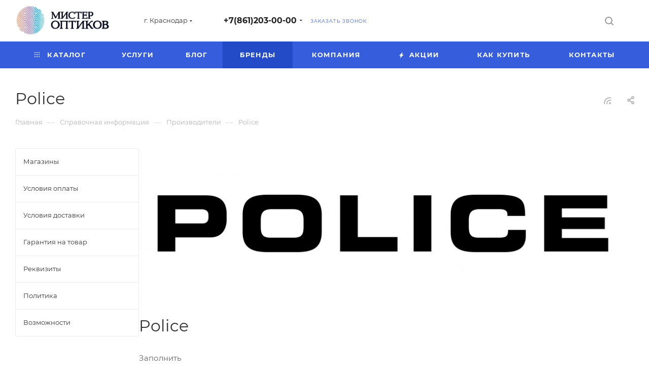

--- FILE ---
content_type: text/html; charset=UTF-8
request_url: https://www.mroptikov.ru/info/brands/police/
body_size: 28536
content:
<!DOCTYPE html>
<html xmlns="http://www.w3.org/1999/xhtml" xml:lang="ru" lang="ru">
<head>
<script async src="https://www.googletagmanager.com/gtag/js?id=UA-74697804-1"></script>
<script>window.dataLayer=window.dataLayer||[];function gtag(){dataLayer.push(arguments);}gtag('js',new Date());gtag('config','UA-74697804-1');</script>
<script>(function(m,e,t,r,i,k,a){m[i]=m[i]||function(){(m[i].a=m[i].a||[]).push(arguments)};m[i].l=1*new Date();k=e.createElement(t),a=e.getElementsByTagName(t)[0],k.async=1,k.src=r,a.parentNode.insertBefore(k,a)})(window,document,"script","https://mc.yandex.ru/metrika/tag.js","ym");ym(45477636,"init",{clickmap:true,trackLinks:true,accurateTrackBounce:true,webvisor:true,ecommerce:"dataLayer"});</script>
<noscript><div><img data-lazyload class="lazy" src="[data-uri]" data-src="https://mc.yandex.ru/watch/45477636" style="position:absolute; left:-9999px;" alt=""/></div></noscript>
<title>Police оправы для очков | «Мистер Оптиков»</title>
<meta name="viewport" content="initial-scale=1.0, width=device-width, maximum-scale=1"/>
<meta name="HandheldFriendly" content="true"/>
<meta name="yes" content="yes"/>
<meta name="apple-mobile-web-app-status-bar-style" content="black"/>
<meta name="SKYPE_TOOLBAR" content="SKYPE_TOOLBAR_PARSER_COMPATIBLE"/>
<meta http-equiv="Content-Type" content="text/html; charset=UTF-8"/>
<meta name="keywords" content="police"/>
<meta name="description" content="Police купить в интернет-магазине и салонах оптики | «Мистер Оптиков» г. Краснодар"/>
<style>.bx-composite-btn{background:url(/bitrix/images/main/composite/sprite-1x.png) no-repeat right 0 #e94524;border-radius:15px;color:#fff!important;display:inline-block;line-height:30px;font-family:"Helvetica Neue",Helvetica,Arial,sans-serif!important;font-size:12px!important;font-weight:bold!important;height:31px!important;padding:0 42px 0 17px!important;vertical-align:middle!important;text-decoration:none!important}@media screen and (min-device-width:1200px) and (max-device-width:1600px) and (-webkit-min-device-pixel-ratio:2) and (min-resolution:192dpi){.bx-composite-btn{background-image:url(/bitrix/images/main/composite/sprite-2x.png);background-size:42px 124px}}.bx-composite-btn-fixed{position:absolute;top:-45px;right:15px;z-index:10}.bx-btn-white{background-position:right 0;color:#fff!important}.bx-btn-black{background-position:right -31px;color:#000!important}.bx-btn-red{background-position:right -62px;color:#555!important}.bx-btn-grey{background-position:right -93px;color:#657b89!important}.bx-btn-border{border:1px solid #d4d4d4;height:29px!important;line-height:29px!important}.bx-composite-loading{display:block;width:40px;height:40px;background:url(/bitrix/images/main/composite/loading.gif)}</style>
<script data-skip-moving="true">(function(w,d){var v=w.frameCacheVars={"CACHE_MODE":"HTMLCACHE","banner":{"url":"https:\/\/www.1c-bitrix.ru\/composite\/","text":"Быстро с 1С-Битрикс","bgcolor":"#E94524","style":"white"},"storageBlocks":[],"dynamicBlocks":{"4i19eW":"68b329da9893","basketitems-component-block":"d41d8cd98f00","header-buffered-logo1":"2ee4e4c68381","header-allphones-block1":"b3db6ae14914","header-auth-block1":"d41d8cd98f00","mobile-basket-with-compare-block1":"d41d8cd98f00","allregions-list-block1":"041c5e470038","email-block1":"77577152a665","address-block1":"b8537b21f55a","header-buffered-logo2":"2ee4e4c68381","allregions-list-block2":"041c5e470038","header-allphones-block2":"d15a6836102f","header-auth-block2":"d41d8cd98f00","header-basket-with-compare-block1":"d41d8cd98f00","header-buffered-fixed-logo1":"7750213d7e93","header-auth-block3":"d41d8cd98f00","header-basket-with-compare-block2":"d41d8cd98f00","header-buffered-logo3":"2ee4e4c68381","header-basket-with-compare-block3":"d41d8cd98f00","header-auth-block4":"d41d8cd98f00","mobile-region-block1":"d41d8cd98f00","mobile-auth-block1":"d41d8cd98f00","mobile-basket-with-compare-block2":"d41d8cd98f00","mobile-phone-block1":"908411e0b0fc","mobile-contact-block":"400bfbad4c41","header-allphones-block3":"b3db6ae14914","email-block2":"77577152a665","address-block2":"b8537b21f55a","cdmcEY":"d41d8cd98f00","basketitems-block":"d41d8cd98f00"},"AUTO_UPDATE":true,"AUTO_UPDATE_TTL":0,"version":2};var inv=false;if(v.AUTO_UPDATE===false){if(v.AUTO_UPDATE_TTL&&v.AUTO_UPDATE_TTL>0){var lm=Date.parse(d.lastModified);if(!isNaN(lm)){var td=new Date().getTime();if((lm+v.AUTO_UPDATE_TTL*1000)>=td){w.frameRequestStart=false;w.preventAutoUpdate=true;return;}inv=true;}}else{w.frameRequestStart=false;w.preventAutoUpdate=true;return;}}var r=w.XMLHttpRequest?new XMLHttpRequest():(w.ActiveXObject?new w.ActiveXObject("Microsoft.XMLHTTP"):null);if(!r){return;}w.frameRequestStart=true;var m=v.CACHE_MODE;var l=w.location;var x=new Date().getTime();var q="?bxrand="+x+(l.search.length>0?"&"+l.search.substring(1):"");var u=l.protocol+"//"+l.host+l.pathname+q;r.open("GET",u,true);r.setRequestHeader("BX-ACTION-TYPE","get_dynamic");r.setRequestHeader("X-Bitrix-Composite","get_dynamic");r.setRequestHeader("BX-CACHE-MODE",m);r.setRequestHeader("BX-CACHE-BLOCKS",v.dynamicBlocks?JSON.stringify(v.dynamicBlocks):"");if(inv){r.setRequestHeader("BX-INVALIDATE-CACHE","Y");}try{r.setRequestHeader("BX-REF",d.referrer||"");}catch(e){}if(m==="APPCACHE"){r.setRequestHeader("BX-APPCACHE-PARAMS",JSON.stringify(v.PARAMS));r.setRequestHeader("BX-APPCACHE-URL",v.PAGE_URL?v.PAGE_URL:"");}r.onreadystatechange=function(){if(r.readyState!=4){return;}var a=r.getResponseHeader("BX-RAND");var b=w.BX&&w.BX.frameCache?w.BX.frameCache:false;if(a!=x||!((r.status>=200&&r.status<300)||r.status===304||r.status===1223||r.status===0)){var f={error:true,reason:a!=x?"bad_rand":"bad_status",url:u,xhr:r,status:r.status};if(w.BX&&w.BX.ready&&b){BX.ready(function(){setTimeout(function(){BX.onCustomEvent("onFrameDataRequestFail",[f]);},0);});}w.frameRequestFail=f;return;}if(b){b.onFrameDataReceived(r.responseText);if(!w.frameUpdateInvoked){b.update(false);}w.frameUpdateInvoked=true;}else{w.frameDataString=r.responseText;}};r.send();var p=w.performance;if(p&&p.addEventListener&&p.getEntries&&p.setResourceTimingBufferSize){var e='resourcetimingbufferfull';var h=function(){if(w.BX&&w.BX.frameCache&&w.BX.frameCache.frameDataInserted){p.removeEventListener(e,h);}else{p.setResourceTimingBufferSize(p.getEntries().length+50);}};p.addEventListener(e,h);}})(window,document);</script>
<link href="/bitrix/A.js,,_intranet,,_intranet-common.min.css,,q168001519261199+js,,_ui,,_design-tokens,,_dist,,_ui.design-tokens.min.css,,q174011643923463+cache,,_css,,_td,,_aspro_max,,_page_ebc50f4c0284c3563f03fe77929d113f,,_page_ebc50f4c0284c3563f03fe77929d113f_v1.css,,q1752768195105867,Mcc.CpkFZXqH8n.css.pagespeed.cf.jzIM5BDYyp.css" rel="stylesheet"/>
<link href="/bitrix/cache/css/td/aspro_max/template_c992be30a4e6f2212668d4409286bf28/A.template_c992be30a4e6f2212668d4409286bf28_v1.css,q17527503491167504.pagespeed.cf.cgiGxv0dG1.css" data-template-style="true" rel="stylesheet"/>
<link href="/bitrix/panel/main/A.popup.min.css,q168001523220774.pagespeed.cf.j-83-ErLPb.css" data-template-style="true" rel="stylesheet"/>
<script>if(!window.BX)window.BX={};if(!window.BX.message)window.BX.message=function(mess){if(typeof mess==='object'){for(let i in mess){BX.message[i]=mess[i];}return true;}};</script>
<script>(window.BX||top.BX).message({"JS_CORE_LOADING":"Загрузка...","JS_CORE_NO_DATA":"- Нет данных -","JS_CORE_WINDOW_CLOSE":"Закрыть","JS_CORE_WINDOW_EXPAND":"Развернуть","JS_CORE_WINDOW_NARROW":"Свернуть в окно","JS_CORE_WINDOW_SAVE":"Сохранить","JS_CORE_WINDOW_CANCEL":"Отменить","JS_CORE_WINDOW_CONTINUE":"Продолжить","JS_CORE_H":"ч","JS_CORE_M":"м","JS_CORE_S":"с","JSADM_AI_HIDE_EXTRA":"Скрыть лишние","JSADM_AI_ALL_NOTIF":"Показать все","JSADM_AUTH_REQ":"Требуется авторизация!","JS_CORE_WINDOW_AUTH":"Войти","JS_CORE_IMAGE_FULL":"Полный размер"});</script>
<script src="/bitrix/js/main/core/core.min.js?1751574884230432"></script>
<script>BX.Runtime.registerExtension({"name":"main.core","namespace":"BX","loaded":true});</script>
<script>BX.setJSList(["\/bitrix\/js\/main\/core\/core_ajax.js","\/bitrix\/js\/main\/core\/core_promise.js","\/bitrix\/js\/main\/polyfill\/promise\/js\/promise.js","\/bitrix\/js\/main\/loadext\/loadext.js","\/bitrix\/js\/main\/loadext\/extension.js","\/bitrix\/js\/main\/polyfill\/promise\/js\/promise.js","\/bitrix\/js\/main\/polyfill\/find\/js\/find.js","\/bitrix\/js\/main\/polyfill\/includes\/js\/includes.js","\/bitrix\/js\/main\/polyfill\/matches\/js\/matches.js","\/bitrix\/js\/ui\/polyfill\/closest\/js\/closest.js","\/bitrix\/js\/main\/polyfill\/fill\/main.polyfill.fill.js","\/bitrix\/js\/main\/polyfill\/find\/js\/find.js","\/bitrix\/js\/main\/polyfill\/matches\/js\/matches.js","\/bitrix\/js\/main\/polyfill\/core\/dist\/polyfill.bundle.js","\/bitrix\/js\/main\/core\/core.js","\/bitrix\/js\/main\/polyfill\/intersectionobserver\/js\/intersectionobserver.js","\/bitrix\/js\/main\/lazyload\/dist\/lazyload.bundle.js","\/bitrix\/js\/main\/polyfill\/core\/dist\/polyfill.bundle.js","\/bitrix\/js\/main\/parambag\/dist\/parambag.bundle.js"]);</script>
<script>BX.Runtime.registerExtension({"name":"ui.dexie","namespace":"BX.DexieExport","loaded":true});</script>
<script>BX.Runtime.registerExtension({"name":"ls","namespace":"window","loaded":true});</script>
<script>BX.Runtime.registerExtension({"name":"fx","namespace":"window","loaded":true});</script>
<script>BX.Runtime.registerExtension({"name":"fc","namespace":"window","loaded":true});</script>
<script>BX.Runtime.registerExtension({"name":"pull.protobuf","namespace":"BX","loaded":true});</script>
<script>BX.Runtime.registerExtension({"name":"rest.client","namespace":"window","loaded":true});</script>
<script>(window.BX||top.BX).message({"pull_server_enabled":"Y","pull_config_timestamp":1750239697,"shared_worker_allowed":"Y","pull_guest_mode":"N","pull_guest_user_id":0,"pull_worker_mtime":1744803849});(window.BX||top.BX).message({"PULL_OLD_REVISION":"Для продолжения корректной работы с сайтом необходимо перезагрузить страницу."});</script>
<script>BX.Runtime.registerExtension({"name":"pull.client","namespace":"BX","loaded":true});</script>
<script>BX.Runtime.registerExtension({"name":"pull","namespace":"window","loaded":true});</script>
<script>BX.Runtime.registerExtension({"name":"aspro_bootstrap","namespace":"window","loaded":true});</script>
<script>BX.Runtime.registerExtension({"name":"aspro_logo","namespace":"window","loaded":true});</script>
<script>(window.BX||top.BX).message({"CT_BST_SEARCH_BUTTON2":"Найти","SEARCH_IN_SITE_FULL":"По всему сайту","SEARCH_IN_SITE":"Везде","SEARCH_IN_CATALOG_FULL":"По каталогу","SEARCH_IN_CATALOG":"Каталог"});</script>
<script>BX.Runtime.registerExtension({"name":"aspro_searchtitle","namespace":"window","loaded":true});</script>
<script>BX.Runtime.registerExtension({"name":"aspro_set_cookie_on_domains","namespace":"window","loaded":true});</script>
<script>BX.Runtime.registerExtension({"name":"aspro_line_block","namespace":"window","loaded":true});</script>
<script>BX.Runtime.registerExtension({"name":"aspro_mega_menu","namespace":"window","loaded":true});</script>
<script>BX.Runtime.registerExtension({"name":"aspro_fancybox","namespace":"window","loaded":true});</script>
<script>BX.Runtime.registerExtension({"name":"aspro_countdown","namespace":"window","loaded":true});</script>
<script>BX.Runtime.registerExtension({"name":"aspro_animation_ext","namespace":"window","loaded":true});</script>
<script>BX.Runtime.registerExtension({"name":"intranet.design-tokens.bitrix24","namespace":"window","loaded":true});</script>
<script>BX.Runtime.registerExtension({"name":"ui.design-tokens","namespace":"window","loaded":true});</script>
<script>BX.Runtime.registerExtension({"name":"main.pageobject","namespace":"window","loaded":true});</script>
<script>(window.BX||top.BX).message({"JS_CORE_LOADING":"Загрузка...","JS_CORE_NO_DATA":"- Нет данных -","JS_CORE_WINDOW_CLOSE":"Закрыть","JS_CORE_WINDOW_EXPAND":"Развернуть","JS_CORE_WINDOW_NARROW":"Свернуть в окно","JS_CORE_WINDOW_SAVE":"Сохранить","JS_CORE_WINDOW_CANCEL":"Отменить","JS_CORE_WINDOW_CONTINUE":"Продолжить","JS_CORE_H":"ч","JS_CORE_M":"м","JS_CORE_S":"с","JSADM_AI_HIDE_EXTRA":"Скрыть лишние","JSADM_AI_ALL_NOTIF":"Показать все","JSADM_AUTH_REQ":"Требуется авторизация!","JS_CORE_WINDOW_AUTH":"Войти","JS_CORE_IMAGE_FULL":"Полный размер"});</script>
<script>BX.Runtime.registerExtension({"name":"window","namespace":"window","loaded":true});</script>
<script type="extension/settings" data-extension="currency.currency-core">{"region":"ru"}</script>
<script>BX.Runtime.registerExtension({"name":"currency.currency-core","namespace":"BX.Currency","loaded":true});</script>
<script>BX.Runtime.registerExtension({"name":"currency","namespace":"window","loaded":true});</script>
<script>(window.BX||top.BX).message({"LANGUAGE_ID":"ru","FORMAT_DATE":"DD.MM.YYYY","FORMAT_DATETIME":"DD.MM.YYYY HH:MI:SS","COOKIE_PREFIX":"BITRIX_SM","SERVER_TZ_OFFSET":"10800","UTF_MODE":"Y","SITE_ID":"td","SITE_DIR":"\/"});</script>
<script src="/bitrix/cache/js/td/aspro_max/kernel_main/kernel_main_v1.js,q1753609554196377.pagespeed.ce.05JGEhTv5d.js"></script>
<script src="/bitrix/js/ui/dexie/dist/dexie.bundle.min.js,q1751574873102530.pagespeed.ce.SlsOiow4wp.js"></script>
<script src="/bitrix/js/main/core/core_ls.min.js,q17351251552683.pagespeed.jm.n2xVNyysts.js"></script>
<script src="/bitrix/js/main/core/core_frame_cache.min.js,q175157488210481.pagespeed.ce.O_aPZlkRMm.js"></script>
<script src="/bitrix/js/pull/protobuf/protobuf.min.js,q160735242776433.pagespeed.jm.1x1HifFLAB.js"></script>
<script src="/bitrix/js/pull/protobuf/model.min.js,q160735242714190.pagespeed.jm.nCfL1rg8pP.js"></script>
<script src="/bitrix/js/rest/client/rest.client.min.js,q16073524279240.pagespeed.jm.UCYHbeL97U.js"></script>
<script src="/bitrix/js/pull/client/pull.client.min.js,q174609265349849.pagespeed.ce.oG_MtAeBtk.js"></script>
<script src="/bitrix/js/main/ajax.min.js,q160735242822194.pagespeed.jm.ZQ3Z90BCjC.js"></script>
<script src="/bitrix/js/currency/currency-core/dist/currency-core.bundle.min.js,q17212391074569.pagespeed.jm.c1bzRD_30w.js"></script>
<script>(function(r){if(!r.BX){r.BX={}}const e=r.BX;e.namespace("BX.Currency");if(!e.Currency.Core||e.Currency.instance instanceof e.Currency.Core){return}e.Currency.instance=new e.Currency.Core;e.mergeEx(e.Currency,{setCurrencyFormat:function(r,n,c){return e.Currency.Core.setCurrencyFormat(r,n,c)},setCurrencies:function(r,n){return e.Currency.Core.setCurrencies(r,n)},getCurrencyFormat:function(r){return e.Currency.Core.getCurrencyFormat(r)},getCurrencyIndex:function(r){return e.Currency.Core.getCurrencyIndex(r)},clearCurrency:function(r){return e.Currency.Core.clearCurrency(r)},clean:function(){return e.Currency.Core.clean()},currencyFormat:function(r,n,c){return e.Currency.Core.currencyFormat(r,n,c)},loadCurrencyFormat:function(r){return e.Currency.Core.loadCurrencyFormat(r)}})})(window);</script>
<script>BX.setJSList(["\/bitrix\/js\/main\/core\/core_fx.js","\/bitrix\/js\/main\/session.js","\/bitrix\/js\/main\/pageobject\/pageobject.js","\/bitrix\/js\/main\/core\/core_window.js","\/bitrix\/js\/main\/date\/main.date.js","\/bitrix\/js\/main\/core\/core_date.js","\/bitrix\/js\/main\/utils.js","\/bitrix\/js\/main\/core\/core_uf.js","\/bitrix\/js\/main\/dd.js","\/bitrix\/js\/main\/core\/core_dd.js","\/bitrix\/js\/main\/core\/core_tooltip.js","\/bitrix\/templates\/aspro_max\/components\/bitrix\/news\/partners\/script.js","\/bitrix\/templates\/aspro_max\/components\/bitrix\/news.detail\/news\/script.js","\/bitrix\/templates\/aspro_max\/components\/aspro\/catalog.section.list.max\/sections_tags\/script.js","\/bitrix\/templates\/aspro_max\/js\/jquery.fancybox.min.js","\/bitrix\/templates\/aspro_max\/js\/countdown.js","\/bitrix\/templates\/aspro_max\/js\/jquery.history.js","\/bitrix\/templates\/aspro_max\/vendor\/js\/bootstrap.js","\/bitrix\/templates\/aspro_max\/js\/jquery.actual.min.js","\/bitrix\/templates\/aspro_max\/vendor\/js\/ripple.js","\/bitrix\/templates\/aspro_max\/js\/browser.js","\/bitrix\/templates\/aspro_max\/js\/jquery.uniform.min.js","\/bitrix\/templates\/aspro_max\/vendor\/js\/sticky-sidebar.js","\/bitrix\/templates\/aspro_max\/js\/jquery.validate.min.js","\/bitrix\/templates\/aspro_max\/js\/jquery.alphanumeric.js","\/bitrix\/templates\/aspro_max\/js\/jquery.cookie.js","\/bitrix\/templates\/aspro_max\/js\/mobile.js","\/bitrix\/templates\/aspro_max\/js\/main.js","\/bitrix\/templates\/aspro_max\/js\/blocks\/blocks.js","\/bitrix\/templates\/aspro_max\/js\/logo.min.js","\/bitrix\/templates\/aspro_max\/js\/autoload\/item-action.js","\/bitrix\/templates\/aspro_max\/js\/autoload\/select_offer_load.js","\/bitrix\/components\/bitrix\/search.title\/script.js","\/bitrix\/templates\/aspro_max\/components\/bitrix\/search.title\/mega_menu\/script.js","\/bitrix\/templates\/aspro_max\/js\/searchtitle.js","\/bitrix\/templates\/aspro_max\/components\/bitrix\/menu\/menu_in_burger\/script.js","\/bitrix\/templates\/aspro_max\/components\/bitrix\/menu\/top\/script.js","\/bitrix\/templates\/aspro_max\/js\/mega_menu.js","\/bitrix\/templates\/aspro_max\/components\/bitrix\/news.list\/banners\/script.js","\/bitrix\/templates\/aspro_max\/components\/bitrix\/menu\/bottom\/script.js","\/bitrix\/templates\/aspro_max\/components\/bitrix\/search.title\/fixed\/script.js","\/bitrix\/templates\/aspro_max\/js\/custom.js","\/bitrix\/templates\/aspro_max\/components\/aspro\/regionality.list.max\/popup_regions\/script.js","\/bitrix\/templates\/aspro_max\/js\/setCookieOnDomains.js"]);</script>
<script>BX.setCSSList(["\/bitrix\/templates\/aspro_max\/components\/bitrix\/news.detail\/news\/style.css","\/bitrix\/templates\/aspro_max\/components\/aspro\/catalog.section.list.max\/sections_tags\/style.css","\/bitrix\/templates\/aspro_max\/css\/jquery.fancybox.min.css","\/bitrix\/templates\/aspro_max\/css\/animation\/animate.min.css","\/bitrix\/templates\/aspro_max\/css\/animation\/animation_ext.css","\/bitrix\/templates\/aspro_max\/css\/fonts\/montserrat\/css\/montserrat.min.css","\/bitrix\/templates\/aspro_max\/css\/blocks\/dark-light-theme.css","\/bitrix\/templates\/aspro_max\/css\/colored.css","\/bitrix\/templates\/aspro_max\/vendor\/css\/bootstrap.css","\/bitrix\/templates\/aspro_max\/css\/styles.css","\/bitrix\/templates\/aspro_max\/css\/blocks\/blocks.css","\/bitrix\/templates\/aspro_max\/css\/blocks\/common.blocks\/counter-state\/counter-state.css","\/bitrix\/templates\/aspro_max\/css\/menu.css","\/bitrix\/templates\/aspro_max\/css\/catalog.css","\/bitrix\/templates\/aspro_max\/vendor\/css\/ripple.css","\/bitrix\/templates\/aspro_max\/css\/stores.css","\/bitrix\/templates\/aspro_max\/css\/yandex_map.css","\/bitrix\/templates\/aspro_max\/css\/header_fixed.css","\/bitrix\/templates\/aspro_max\/ajax\/ajax.css","\/bitrix\/templates\/aspro_max\/css\/searchtitle.css","\/bitrix\/templates\/aspro_max\/css\/blocks\/line-block.min.css","\/bitrix\/templates\/aspro_max\/components\/bitrix\/menu\/top\/style.css","\/bitrix\/templates\/aspro_max\/css\/mega_menu.css","\/bitrix\/templates\/aspro_max\/components\/bitrix\/breadcrumb\/main\/style.css","\/bitrix\/templates\/aspro_max\/css\/left_block_main_page.css","\/bitrix\/templates\/aspro_max\/components\/bitrix\/menu\/left_menu\/style.css","\/bitrix\/templates\/aspro_max\/css\/footer.css","\/bitrix\/components\/aspro\/marketing.popup\/templates\/max\/style.css","\/bitrix\/templates\/aspro_max\/styles.css","\/bitrix\/templates\/aspro_max\/template_styles.css","\/bitrix\/templates\/aspro_max\/css\/header.css","\/bitrix\/templates\/aspro_max\/css\/media.css","\/bitrix\/templates\/aspro_max\/css\/h1-normal.css","\/bitrix\/templates\/aspro_max\/themes\/13\/theme.css","\/bitrix\/templates\/aspro_max\/css\/widths\/width-3.css","\/bitrix\/templates\/aspro_max\/css\/fonts\/font-10.css","\/bitrix\/templates\/aspro_max\/css\/custom.css"]);</script>
<script>if(Intl&&Intl.DateTimeFormat)document.cookie="BITRIX_SM_TZ="+Intl.DateTimeFormat().resolvedOptions().timeZone+"; path=/; expires=Fri, 01 Jan 2027 00:00:00 +0300";</script>
<script>(function(){"use strict";var counter=function(){var cookie=(function(name){var parts=("; "+document.cookie).split("; "+name+"=");if(parts.length==2){try{return JSON.parse(decodeURIComponent(parts.pop().split(";").shift()));}catch(e){}}})("BITRIX_CONVERSION_CONTEXT_td");if(cookie&&cookie.EXPIRE>=BX.message("SERVER_TIME"))return;var request=new XMLHttpRequest();request.open("POST","/bitrix/tools/conversion/ajax_counter.php",true);request.setRequestHeader("Content-type","application/x-www-form-urlencoded");request.send("SITE_ID="+encodeURIComponent("td")+"&sessid="+encodeURIComponent(BX.bitrix_sessid())+"&HTTP_REFERER="+encodeURIComponent(document.referrer));};if(window.frameRequestStart===true)BX.addCustomEvent("onFrameDataReceived",counter);else
BX.ready(counter);})();</script>
<script>BX.message({'PORTAL_WIZARD_NAME':'Аспро: Максимум - интернет-магазин','PORTAL_WIZARD_DESC':'Аспро: Максимум - интернет магазин с поддержкой современных технологий: BigData, композитный сайт, фасетный поиск, адаптивная верстка','ASPRO_MAX_MOD_INST_OK':'Поздравляем, модуль «Аспро: Максимум - интернет-магазин» успешно установлен!<br />\nДля установки готового сайта, пожалуйста перейдите <a href=\'/bitrix/admin/wizard_list.php?lang=ru\'>в список мастеров<\/a> <br />и выберите пункт «Установить» в меню мастера aspro:max','ASPRO_MAX_MOD_UNINST_OK':'Удаление модуля успешно завершено','ASPRO_MAX_SCOM_INSTALL_NAME':'Аспро: Максимум - интернет-магазин','ASPRO_MAX_SCOM_INSTALL_DESCRIPTION':'Мастер создания интернет-магазина «Аспро: Максимум - интернет-магазин»','ASPRO_MAX_SCOM_INSTALL_TITLE':'Установка модуля \"Аспро: Максимум\"','ASPRO_MAX_SCOM_UNINSTALL_TITLE':'Удаление модуля \"Аспро: Максимум\"','ASPRO_MAX_SPER_PARTNER':'Аспро','ASPRO_MAX_PARTNER_URI':'http://www.aspro.ru','OPEN_WIZARDS_LIST':'Открыть список мастеров','ASPRO_MAX_INSTALL_SITE':'Установить готовый сайт','PHONE':'Телефон','FAST_VIEW':'Быстрый просмотр','TABLES_SIZE_TITLE':'Подбор размера','SOCIAL':'Социальные сети','DESCRIPTION':'Описание магазина','ITEMS':'Товары','LOGO':'Логотип','REGISTER_INCLUDE_AREA':'Текст о регистрации','AUTH_INCLUDE_AREA':'Текст об авторизации','FRONT_IMG':'Изображение компании','EMPTY_CART':'пуста','CATALOG_VIEW_MORE':'... Показать все','CATALOG_VIEW_LESS':'... Свернуть','JS_REQUIRED':'Заполните это поле','JS_FORMAT':'Неверный формат','JS_FILE_EXT':'Недопустимое расширение файла','JS_PASSWORD_COPY':'Пароли не совпадают','JS_PASSWORD_LENGTH':'Минимум 6 символов','JS_ERROR':'Неверно заполнено поле','JS_FILE_SIZE':'Максимальный размер 5мб','JS_FILE_BUTTON_NAME':'Выберите файл','JS_FILE_DEFAULT':'Прикрепите файл','JS_DATE':'Некорректная дата','JS_DATETIME':'Некорректная дата/время','JS_REQUIRED_LICENSES':'Согласитесь с условиями','JS_REQUIRED_OFFER':'Согласитесь с условиями','LICENSE_PROP':'Согласие на обработку персональных данных','LOGIN_LEN':'Введите минимум {0} символа','FANCY_CLOSE':'Закрыть','FANCY_NEXT':'Следующий','FANCY_PREV':'Предыдущий','TOP_AUTH_REGISTER':'Регистрация','CALLBACK':'Заказать звонок','ASK':'Задать вопрос','REVIEW':'Оставить отзыв','S_CALLBACK':'Заказать звонок','UNTIL_AKC':'До конца акции','TITLE_QUANTITY_BLOCK':'Остаток','TITLE_QUANTITY':'шт','TOTAL_SUMM_ITEM':'Общая стоимость ','SUBSCRIBE_SUCCESS':'Вы успешно подписались','RECAPTCHA_TEXT':'Подтвердите, что вы не робот','JS_RECAPTCHA_ERROR':'Пройдите проверку','COUNTDOWN_SEC':'сек','COUNTDOWN_MIN':'мин','COUNTDOWN_HOUR':'час','COUNTDOWN_DAY0':'дн','COUNTDOWN_DAY1':'дн','COUNTDOWN_DAY2':'дн','COUNTDOWN_WEAK0':'Недель','COUNTDOWN_WEAK1':'Неделя','COUNTDOWN_WEAK2':'Недели','COUNTDOWN_MONTH0':'Месяцев','COUNTDOWN_MONTH1':'Месяц','COUNTDOWN_MONTH2':'Месяца','COUNTDOWN_YEAR0':'Лет','COUNTDOWN_YEAR1':'Год','COUNTDOWN_YEAR2':'Года','COUNTDOWN_COMPACT_SEC':'с','COUNTDOWN_COMPACT_MIN':'м','COUNTDOWN_COMPACT_HOUR':'ч','COUNTDOWN_COMPACT_DAY':'д','COUNTDOWN_COMPACT_WEAK':'н','COUNTDOWN_COMPACT_MONTH':'м','COUNTDOWN_COMPACT_YEAR0':'л','COUNTDOWN_COMPACT_YEAR1':'г','CATALOG_PARTIAL_BASKET_PROPERTIES_ERROR':'Заполнены не все свойства у добавляемого товара','CATALOG_EMPTY_BASKET_PROPERTIES_ERROR':'Выберите свойства товара, добавляемые в корзину в параметрах компонента','CATALOG_ELEMENT_NOT_FOUND':'Элемент не найден','ERROR_ADD2BASKET':'Ошибка добавления товара в корзину','CATALOG_SUCCESSFUL_ADD_TO_BASKET':'Успешное добавление товара в корзину','ERROR_BASKET_TITLE':'Ошибка корзины','ERROR_BASKET_PROP_TITLE':'Выберите свойства, добавляемые в корзину','ERROR_BASKET_BUTTON':'Выбрать','BASKET_TOP':'Корзина в шапке','ERROR_ADD_DELAY_ITEM':'Ошибка отложенной корзины','VIEWED_TITLE':'Ранее вы смотрели','VIEWED_BEFORE':'Ранее вы смотрели','BEST_TITLE':'Лучшие предложения','CT_BST_SEARCH_BUTTON':'Поиск','CT_BST_SEARCH2_BUTTON':'Найти','BASKET_PRINT_BUTTON':'Распечатать','BASKET_CLEAR_ALL_BUTTON':'Очистить','BASKET_QUICK_ORDER_BUTTON':'Быстрый заказ','BASKET_CONTINUE_BUTTON':'Продолжить покупки','BASKET_ORDER_BUTTON':'Оформить заказ','SHARE_BUTTON':'Поделиться','BASKET_CHANGE_TITLE':'Ваш заказ','BASKET_CHANGE_LINK':'Изменить','MORE_INFO_SKU':'Купить','FROM':'от','BEFORE':'до','TITLE_BLOCK_VIEWED_NAME':'Ранее вы смотрели','T_BASKET':'Корзина','FILTER_EXPAND_VALUES':'Показать все','FILTER_HIDE_VALUES':'Свернуть','FULL_ORDER':'Полный заказ','CUSTOM_COLOR_CHOOSE':'Выбрать','CUSTOM_COLOR_CANCEL':'Отмена','S_MOBILE_MENU':'Меню','MAX_T_MENU_BACK':'Назад','MAX_T_MENU_CALLBACK':'Обратная связь','MAX_T_MENU_CONTACTS_TITLE':'Будьте на связи','SEARCH_TITLE':'Поиск','SOCIAL_TITLE':'Оставайтесь на связи','HEADER_SCHEDULE':'Время работы','SEO_TEXT':'SEO описание','COMPANY_IMG':'Картинка компании','COMPANY_TEXT':'Описание компании','CONFIG_SAVE_SUCCESS':'Настройки сохранены','CONFIG_SAVE_FAIL':'Ошибка сохранения настроек','ITEM_ECONOMY':'Экономия','ITEM_ARTICLE':'Артикул: ','JS_FORMAT_ORDER':'имеет неверный формат','JS_BASKET_COUNT_TITLE':'В корзине товаров на SUMM','POPUP_VIDEO':'Видео','POPUP_GIFT_TEXT':'Нашли что-то особенное? Намекните другу о подарке!','ORDER_FIO_LABEL':'Ф.И.О.','ORDER_PHONE_LABEL':'Телефон','ORDER_REGISTER_BUTTON':'Регистрация','PRICES_TYPE':'Варианты цен','FILTER_HELPER_VALUES':' знач.','SHOW_MORE_SCU_MAIN':'Еще #COUNT#','SHOW_MORE_SCU_1':'предложение','SHOW_MORE_SCU_2':'предложения','SHOW_MORE_SCU_3':'предложений','PARENT_ITEM_NOT_FOUND':'Не найден основной товар для услуги в корзине. Обновите страницу и попробуйте снова.','INVALID_NUMBER':'Неверный номер','INVALID_COUNTRY_CODE':'Неверный код страны','TOO_SHORT':'Номер слишком короткий','TOO_LONG':'Номер слишком длинный','FORM_REQUIRED_FIELDS':'обязательные поля'})</script>
<style data-skip-moving="true">.iti__hide{display:none}</style>
<meta name="theme-color" content="#365edc">
<style>:root{--theme-base-color:#365edc;--theme-base-opacity-color: #365edc1a;--theme-base-color-hue:226;--theme-base-color-saturation:70%;--theme-base-color-lightness:54%}</style>
<style>html{--theme-page-width:1348px;--theme-page-width-padding:30px}</style>
<script src="/bitrix/templates/aspro_max/js/observer.js.pagespeed.jm.7JxOmhlb27.js" async defer></script>
<script data-skip-moving="true">window.lazySizesConfig=window.lazySizesConfig||{};lazySizesConfig.loadMode=1;lazySizesConfig.expand=200;lazySizesConfig.expFactor=1;lazySizesConfig.hFac=0.1;window.lazySizesConfig.lazyClass="lazy";</script>
<script data-skip-moving="true" defer>!function(e,t){var a=function(){t(e.lazySizes),e.removeEventListener("lazyunveilread",a,!0)};t=t.bind(null,e,e.document),"object"==typeof module&&module.exports?t(require("lazysizes")):"function"==typeof define&&define.amd?define(["lazysizes"],t):e.lazySizes?a():e.addEventListener("lazyunveilread",a,!0)}(window,function(e,i,o){"use strict";var l,d,u={};function s(e,t,a){var n,r;u[e]||(n=i.createElement(t?"link":"script"),r=i.getElementsByTagName("script")[0],t?(n.rel="stylesheet",n.href=e):(n.onload=function(){n.onerror=null,n.onload=null,a()},n.onerror=n.onload,n.src=e),u[e]=!0,u[n.src||n.href]=!0,r.parentNode.insertBefore(n,r))}i.addEventListener&&(l=function(e,t){var a=i.createElement("img");a.onload=function(){a.onload=null,a.onerror=null,a=null,t()},a.onerror=a.onload,a.src=e,a&&a.complete&&a.onload&&a.onload()},addEventListener("lazybeforeunveil",function(e){var t,a,n;if(e.detail.instance==o&&!e.defaultPrevented){var r=e.target;if("none"==r.preload&&(r.preload=r.getAttribute("data-preload")||"auto"),null!=r.getAttribute("data-autoplay"))if(r.getAttribute("data-expand")&&!r.autoplay)try{r.play()}catch(e){}else requestAnimationFrame(function(){r.setAttribute("data-expand","-10"),o.aC(r,o.cfg.lazyClass)});(t=r.getAttribute("data-link"))&&s(t,!0),(t=r.getAttribute("data-script"))&&(e.detail.firesLoad=!0,s(t,null,function(){e.detail.firesLoad=!1,o.fire(r,"_lazyloaded",{},!0,!0)})),(t=r.getAttribute("data-require"))&&(o.cfg.requireJs?o.cfg.requireJs([t]):s(t)),(a=r.getAttribute("data-bg"))&&(e.detail.firesLoad=!0,l(a,function(){r.style.backgroundImage="url("+(d.test(a)?JSON.stringify(a):a)+")",e.detail.firesLoad=!1,o.fire(r,"_lazyloaded",{},!0,!0)})),(n=r.getAttribute("data-poster"))&&(e.detail.firesLoad=!0,l(n,function(){r.poster=n,e.detail.firesLoad=!1,o.fire(r,"_lazyloaded",{},!0,!0)}))}},!(d=/\(|\)|\s|'/)))});</script>
<script src="/bitrix/templates/aspro_max/js/lazysizes.min.js.pagespeed.jm.x1IiqDdGLB.js" data-skip-moving="true" defer></script>
<link href="/bitrix/templates/aspro_max/css/print.min.css,q169529094621755.pagespeed.ce.-ETbKOYe3W.css" data-template-style="true" rel="stylesheet" media="print">
<script data-skip-moving="true" src="/bitrix/js/main/jquery/jquery-2.2.4.min.js.pagespeed.jm.pJg2D_p7ze.js"></script>
<script data-skip-moving="true" src="/bitrix/templates/aspro_max/js/speed.min.js,q=1723548210.pagespeed.ce.yXB1lBBbSJ.js"></script>
<link rel="shortcut icon" href="/favicon.png" type="image/png"/>
<link rel="apple-touch-icon" sizes="180x180" href="/upload/CMax/921/Favicon для сайта.png"/>
<link rel="alternate" type="application/rss+xml" title="rss" href="/info/brands/rss/"/>
<meta property="og:description" content="
Police "/>
<meta property="og:image" content="https://www.mroptikov.ru/upload/iblock/69b/Police-logo.jpg"/>
<link rel="image_src" href="https://www.mroptikov.ru/upload/iblock/69b/Police-logo.jpg"/>
<meta property="og:title" content="Police оправы для очков | «Мистер Оптиков»"/>
<meta property="og:type" content="website"/>
<meta property="og:url" content="https://www.mroptikov.ru/info/brands/police/"/>
<script defer="">BX.ready((function(){BX.ajax({url:arAsproOptions.SITE_DIR+"ajax/bottom_panel.php",processData:!1,onsuccess:function(t){const o=BX.processHTML(t);o.STYLE.length>0&&BX.loadCSS(o.STYLE),document.querySelector("body").insertAdjacentHTML("beforeend",o.HTML),location.pathname&&document.querySelectorAll(".bottom-icons-panel__content-link").forEach((t=>{t.classList.remove("bottom-icons-panel__content-link--active"),t.getAttribute("href")===location.pathname&&t.classList.add("bottom-icons-panel__content-link--active")})),BX.ajax.processScripts(o.SCRIPT)}})}));</script>
<script src="/bitrix/cache/js/td/aspro_max/template_18dba59cccbcf5b2ef5a5daf55662886/template_18dba59cccbcf5b2ef5a5daf55662886_v1.js,q1752750349335139.pagespeed.ce.TOOsfY0w0h.js"></script>
<script src="/bitrix/cache/js/td/aspro_max/page_71ad87655bcca71058eaa9fd47a36cc8/page_71ad87655bcca71058eaa9fd47a36cc8_v1.js,q175276819595057.pagespeed.ce.XR7M9skudj.js"></script>
<script>;$(document).ready((function(){$(".confirm_region .aprove").on("click",(function(e){var _this=$(this);$.removeCookie("current_region"),setCookieOnDomains("current_region",_this.data("id")),$(".confirm_region").remove(),void 0!==_this.data("href")&&(location.href=_this.data("href"))})),$(document).on("click",".confirm_region .close",(function(){var _this=$(this);$.removeCookie("current_region"),setCookieOnDomains("current_region",_this.data("id")),$(".confirm_region").remove(),$(".top_mobile_region .confirm_wrapper").remove()})),$(".js_city_change").on("click",(function(){var _this=$(this);_this.closest(".region_wrapper").find(".js_city_chooser").trigger("click"),_this.closest(".top_mobile_region").length&&($(".burger").click(),$(".mobile_regions > ul > li > a").click()),$(".confirm_region").remove()})),$(document).on("click",".js_city_chooser",(function(){var _this=$(this);$(".confirm_region").remove()}))}));;;function setCookieOnDomains(name,id,config={}){const defaultConfig={path:"/",domain:arAsproOptions.SITE_ADDRESS};if(config=Object.assign({},defaultConfig,config),"-1"!=arAsproOptions.SITE_ADDRESS.indexOf(",")){const arDomains=arAsproOptions.SITE_ADDRESS.split(",");if(arDomains)for(let i in arDomains){const domain_name=arDomains[i].replace("\n","").replace("'","");config=Object.assign({},config,{domain:domain_name}),$.cookie(name,id,config)}}else $.cookie(name,id,config)};;;</script>
<style>html{--fixed-header:80px}</style>	</head>
<body class=" site_td  fill_bg_n catalog-delayed-btn-Y theme-default" id="main" data-site="/">
<div id="panel"></div>
<div id="bxdynamic_4i19eW_start" style="display:none"></div>
<div id="bxdynamic_4i19eW_end" style="display:none"></div>	<div id="bxdynamic_basketitems-component-block_start" style="display:none"></div><div id="bxdynamic_basketitems-component-block_end" style="display:none"></div>	<div class="cd-modal-bg"></div>
<script data-skip-moving="true">var solutionName='arMaxOptions';</script>
<script src="/bitrix/templates/aspro_max/js/setTheme.php?site_id=td&site_dir=/" data-skip-moving="true"></script>
<script>window.onload=function(){window.basketJSParams=window.basketJSParams||[];}
BX.message({'MIN_ORDER_PRICE_TEXT':'<b>Минимальная сумма заказа #PRICE#<\/b><br/>Пожалуйста, добавьте еще товаров в корзину','LICENSES_TEXT':'Я согласен на <a href=\"/include/licenses_detail.php\" target=\"_blank\">обработку персональных данных<\/a>'});arAsproOptions.PAGES.FRONT_PAGE=window[solutionName].PAGES.FRONT_PAGE="";arAsproOptions.PAGES.BASKET_PAGE=window[solutionName].PAGES.BASKET_PAGE="";arAsproOptions.PAGES.ORDER_PAGE=window[solutionName].PAGES.ORDER_PAGE="";arAsproOptions.PAGES.PERSONAL_PAGE=window[solutionName].PAGES.PERSONAL_PAGE="";arAsproOptions.PAGES.CATALOG_PAGE=window[solutionName].PAGES.CATALOG_PAGE="";</script>
<div class="wrapper1  header_bgcolored long_header colored_header with_left_block  basket_normal basket_fill_WHITE side_LEFT block_side_NORMAL catalog_icons_N banner_auto with_fast_view mheader-v1 header-v1 header-font-lower_N regions_Y title_position_LEFT footer-v1 front-vindex1 mfixed_Y mfixed_view_scroll_top title-v3 lazy_Y with_phones compact-catalog dark-hover-overlay normal-catalog-img landing-normal big-banners-mobile-normal bottom-icons-panel-N compact-breadcrumbs-N catalog-delayed-btn-Y  ">
<div class="mega_fixed_menu scrollblock">
<div class="maxwidth-theme">
<svg class="svg svg-close" width="14" height="14" viewBox="0 0 14 14">
<path data-name="Rounded Rectangle 568 copy 16" d="M1009.4,953l5.32,5.315a0.987,0.987,0,0,1,0,1.4,1,1,0,0,1-1.41,0L1008,954.4l-5.32,5.315a0.991,0.991,0,0,1-1.4-1.4L1006.6,953l-5.32-5.315a0.991,0.991,0,0,1,1.4-1.4l5.32,5.315,5.31-5.315a1,1,0,0,1,1.41,0,0.987,0.987,0,0,1,0,1.4Z" transform="translate(-1001 -946)"></path>
</svg>
<i class="svg svg-close mask arrow"></i>
<div class="row">
<div class="col-md-9">
<div class="left_menu_block">
<div class="logo_block flexbox flexbox--row align-items-normal">
<div class="logo">
<div id="bxdynamic_header-buffered-logo1_start" style="display:none"></div><a href="/"><img src="/upload/CMax/c36/MrOptikov_logotype.png" alt="Интернет-магазин Мистер ОПТИКОВ" title="Интернет-магазин Мистер ОПТИКОВ" data-src=""/></a><div id="bxdynamic_header-buffered-logo1_end" style="display:none"></div>	</div>
<div class="top-description addr">
Офтальмология детская и взрослая	</div>
</div>
<div class="search_block">
<div class="search_wrap">
<div class="search-block">
<div class="search-wrapper">
<div id="title-search_mega_menu">
<form action="/catalog/" class="search">
<div class="search-input-div">
<input class="search-input" id="title-search-input_mega_menu" type="text" name="q" value="" placeholder="Поиск" size="20" maxlength="50" autocomplete="off"/>
</div>
<div class="search-button-div">
<button class="btn btn-search" type="submit" name="s" value="Найти"><i class="svg search2  inline " aria-hidden="true"><svg width="17" height="17"><use xlink:href="/bitrix/templates/aspro_max/images/svg/header_icons_srite.svg#search"></use></svg></i></button>
<span class="close-block inline-search-hide"><span class="svg svg-close close-icons"></span></span>
</div>
</form>
</div>
</div>
<script>var jsControl=new JCTitleSearch3({'AJAX_PAGE':'/info/brands/police/','CONTAINER_ID':'title-search_mega_menu','INPUT_ID':'title-search-input_mega_menu','INPUT_ID_TMP':'title-search-input_mega_menu','MIN_QUERY_LEN':2});</script>	</div>
</div>
</div>
<div class="burger_menu_wrapper">
<div class="top_link_wrapper">
<div class="menu-item dropdown catalog wide_menu   ">
<div class="wrap">
<a class="dropdown-toggle" href="/catalog/">
<div class="link-title color-theme-hover">
<i class="svg inline  svg-inline-icon_catalog" aria-hidden="true"><svg xmlns="http://www.w3.org/2000/svg" width="10" height="10" viewBox="0 0 10 10"><path data-name="Rounded Rectangle 969 copy 7" class="cls-1" d="M644,76a1,1,0,1,1-1,1A1,1,0,0,1,644,76Zm4,0a1,1,0,1,1-1,1A1,1,0,0,1,648,76Zm4,0a1,1,0,1,1-1,1A1,1,0,0,1,652,76Zm-8,4a1,1,0,1,1-1,1A1,1,0,0,1,644,80Zm4,0a1,1,0,1,1-1,1A1,1,0,0,1,648,80Zm4,0a1,1,0,1,1-1,1A1,1,0,0,1,652,80Zm-8,4a1,1,0,1,1-1,1A1,1,0,0,1,644,84Zm4,0a1,1,0,1,1-1,1A1,1,0,0,1,648,84Zm4,0a1,1,0,1,1-1,1A1,1,0,0,1,652,84Z" transform="translate(-643 -76)"/></svg></i>	Каталог	</div>
</a>
<span class="tail"></span>
<div class="burger-dropdown-menu row">
<div class="menu-wrapper">
<div class="col-md-4 dropdown-submenu  has_img">
<a href="/catalog/opravi/" class="color-theme-hover" title="Оправы для очков">
<span class="name option-font-bold">Оправы для очков</span>
</a>
<div class="burger-dropdown-menu toggle_menu">
<div class="menu-item   ">
<a href="/catalog/opravi/muzhskie_opravy/" title="Мужские оправы">
<span class="name color-theme-hover">Мужские оправы</span>
</a>
</div>
<div class="menu-item   ">
<a href="/catalog/opravi/zhenskie_opravy/" title="Женские оправы">
<span class="name color-theme-hover">Женские оправы</span>
</a>
</div>
<div class="menu-item   ">
<a href="/catalog/opravi/detskie_opravy/" title="Детские оправы">
<span class="name color-theme-hover">Детские оправы</span>
</a>
</div>
</div>
</div>
<div class="col-md-4 dropdown-submenu  has_img">
<a href="/catalog/linzy_dlya_ochkov/" class="color-theme-hover" title="Линзы для очков">
<span class="name option-font-bold">Линзы для очков</span>
</a>
<div class="burger-dropdown-menu toggle_menu">
<div class="menu-item   ">
<a href="/catalog/linzy_dlya_ochkov/prozrachnye/" title="Прозрачные">
<span class="name color-theme-hover">Прозрачные</span>
</a>
</div>
<div class="menu-item   ">
<a href="/catalog/linzy_dlya_ochkov/progressivnye_linzy/" title="Прогрессивные линзы">
<span class="name color-theme-hover">Прогрессивные линзы</span>
</a>
</div>
<div class="menu-item   ">
<a href="/catalog/linzy_dlya_ochkov/solntsezashchitnye_polyarizatsionnye/" title="Солнцезащитные, поляризационные">
<span class="name color-theme-hover">Солнцезащитные, поляризационные</span>
</a>
</div>
<div class="menu-item   ">
<a href="/catalog/linzy_dlya_ochkov/kompyuternye/" title="Компьютерные">
<span class="name color-theme-hover">Компьютерные</span>
</a>
</div>
<div class="menu-item   ">
<a href="/catalog/linzy_dlya_ochkov/dlya_vozhdeniya_drive/" title="Для вождения, drive">
<span class="name color-theme-hover">Для вождения, drive</span>
</a>
</div>
<div class="menu-item   ">
<a href="/catalog/linzy_dlya_ochkov/detskie/" title="Детские">
<span class="name color-theme-hover">Детские</span>
</a>
</div>
<div class="menu-item   ">
<a href="/catalog/linzy_dlya_ochkov/fotokhromnye/" title="Фотохромные">
<span class="name color-theme-hover">Фотохромные</span>
</a>
</div>
<div class="menu-item   ">
<a href="/catalog/linzy_dlya_ochkov/dlya_doma_i_ofisa/" title="Для дома и офиса">
<span class="name color-theme-hover">Для дома и офиса</span>
</a>
</div>
</div>
</div>
<div class="col-md-4 dropdown-submenu  has_img">
<a href="/catalog/sunglasses/" class="color-theme-hover" title="Солнцезащитные очки">
<span class="name option-font-bold">Солнцезащитные очки</span>
</a>
<div class="burger-dropdown-menu toggle_menu">
<div class="menu-item   ">
<a href="/catalog/sunglasses/muzhskie_solntsezashchitnye_ochki/" title="Мужские солнцезащитные очки">
<span class="name color-theme-hover">Мужские солнцезащитные очки</span>
</a>
</div>
<div class="menu-item   ">
<a href="/catalog/sunglasses/zhenskie_solntsezashchitnye_ochki/" title="Женские солнцезащитные очки">
<span class="name color-theme-hover">Женские солнцезащитные очки</span>
</a>
</div>
<div class="menu-item   ">
<a href="/catalog/sunglasses/detskie_solntsezashchitnye_ochki/" title="Детские солнцезащитные очки">
<span class="name color-theme-hover">Детские солнцезащитные очки</span>
</a>
</div>
</div>
</div>
<div class="col-md-4 dropdown-submenu  has_img">
<a href="/catalog/aksessuary_dlya_ochkov/" class="color-theme-hover" title="Аксессуары для очков">
<span class="name option-font-bold">Аксессуары для очков</span>
</a>
<div class="burger-dropdown-menu toggle_menu">
<div class="menu-item   ">
<a href="/catalog/aksessuary_dlya_ochkov/futlyary_chekhly/" title="Футляры, чехлы">
<span class="name color-theme-hover">Футляры, чехлы</span>
</a>
</div>
<div class="menu-item   ">
<a href="/catalog/aksessuary_dlya_ochkov/salfetki_sprei/" title="Салфетки, спреи">
<span class="name color-theme-hover">Салфетки, спреи</span>
</a>
</div>
<div class="menu-item   ">
<a href="/catalog/aksessuary_dlya_ochkov/tsepochki_shnurki_serezhki/" title="Цепочки, шнурки, сережки">
<span class="name color-theme-hover">Цепочки, шнурки, сережки</span>
</a>
</div>
<div class="menu-item   ">
<a href="/catalog/aksessuary_dlya_ochkov/derzhateli_dlya_ochkov/" title="Держатели для очков">
<span class="name color-theme-hover">Держатели для очков</span>
</a>
</div>
</div>
</div>
<div class="col-md-4 dropdown-submenu  has_img">
<a href="/catalog/contaktnie-linzy/" class="color-theme-hover" title="Контактные линзы">
<span class="name option-font-bold">Контактные линзы</span>
</a>
<div class="burger-dropdown-menu toggle_menu">
<div class="menu-item   ">
<a href="/catalog/contaktnie-linzy/odnodnevnye/" title="Однодневные">
<span class="name color-theme-hover">Однодневные</span>
</a>
</div>
<div class="menu-item   ">
<a href="/catalog/contaktnie-linzy/dvukhnedelnye/" title="Двухнедельные">
<span class="name color-theme-hover">Двухнедельные</span>
</a>
</div>
<div class="menu-item   ">
<a href="/catalog/contaktnie-linzy/ezhemesyachnye/" title="Ежемесячные">
<span class="name color-theme-hover">Ежемесячные</span>
</a>
</div>
<div class="menu-item   ">
<a href="/catalog/contaktnie-linzy/toricheskie/" title="Торические">
<span class="name color-theme-hover">Торические</span>
</a>
</div>
<div class="menu-item   ">
<a href="/catalog/contaktnie-linzy/multifokalnye/" title="Мультифокальные">
<span class="name color-theme-hover">Мультифокальные</span>
</a>
</div>
<div class="menu-item   ">
<a href="/catalog/contaktnie-linzy/tsvetnye/" title="Цветные">
<span class="name color-theme-hover">Цветные</span>
</a>
</div>
<div class="menu-item   ">
<a href="/catalog/contaktnie-linzy/karnavalnye_crazy/" title="Карнавальные (Crazy)">
<span class="name color-theme-hover">Карнавальные (Crazy)</span>
</a>
</div>
</div>
</div>
<div class="col-md-4   ">
<a href="/catalog/trenazhery_i_pribory_dlya_vosstanovleniya_zreniya/" class="color-theme-hover" title="Тренажеры и приборы для восстановления зрения">
<span class="name option-font-bold">Тренажеры и приборы для восстановления зрения</span>
</a>
</div>
<div class="col-md-4 dropdown-submenu  has_img">
<a href="/catalog/rastvory_dlya_kontaktnykh_linz/" class="color-theme-hover" title="Растворы для контактных линз">
<span class="name option-font-bold">Растворы для контактных линз</span>
</a>
<div class="burger-dropdown-menu toggle_menu">
<div class="menu-item   ">
<a href="/catalog/rastvory_dlya_kontaktnykh_linz/mnogofunktsionalnye/" title="Многофункциональные">
<span class="name color-theme-hover">Многофункциональные</span>
</a>
</div>
<div class="menu-item   ">
<a href="/catalog/rastvory_dlya_kontaktnykh_linz/peroksidnye/" title="Пероксидные">
<span class="name color-theme-hover">Пероксидные</span>
</a>
</div>
<div class="menu-item   ">
<a href="/catalog/rastvory_dlya_kontaktnykh_linz/enzimnye/" title="Энзимные">
<span class="name color-theme-hover">Энзимные</span>
</a>
</div>
</div>
</div>
<div class="col-md-4 dropdown-submenu  has_img">
<a href="/catalog/aksessuary_dlya_kontaktnykh_linz/" class="color-theme-hover" title="Аксессуары для контактных линз">
<span class="name option-font-bold">Аксессуары для контактных линз</span>
</a>
<div class="burger-dropdown-menu toggle_menu">
<div class="menu-item   ">
<a href="/catalog/aksessuary_dlya_kontaktnykh_linz/uvlazhnyayushchie_kapli/" title="Увлажняющие капли">
<span class="name color-theme-hover">Увлажняющие капли</span>
</a>
</div>
<div class="menu-item   ">
<a href="/catalog/aksessuary_dlya_kontaktnykh_linz/pintsety/" title="Пинцеты">
<span class="name color-theme-hover">Пинцеты</span>
</a>
</div>
<div class="menu-item   ">
<a href="/catalog/aksessuary_dlya_kontaktnykh_linz/konteynery/" title="Контейнеры">
<span class="name color-theme-hover">Контейнеры</span>
</a>
</div>
</div>
</div>
</div>
</div>
</div>
</div>
</div>
<div class="bottom_links_wrapper row">
<div class="menu-item col-md-4 unvisible    ">
<div class="wrap">
<a class="" href="/uslugi/">
<div class="link-title color-theme-hover">
Услуги	</div>
</a>
</div>
</div>
<div class="menu-item col-md-4 unvisible    ">
<div class="wrap">
<a class="" href="/blog/">
<div class="link-title color-theme-hover">
Блог	</div>
</a>
</div>
</div>
<div class="menu-item col-md-4 unvisible    active">
<div class="wrap">
<a class="" href="/info/brands/">
<div class="link-title color-theme-hover">
Бренды	</div>
</a>
</div>
</div>
<div class="menu-item col-md-4 unvisible dropdown   ">
<div class="wrap">
<a class="dropdown-toggle" href="/company/">
<div class="link-title color-theme-hover">
Компания	</div>
</a>
<span class="tail"></span>
<div class="burger-dropdown-menu">
<div class="menu-wrapper">
<div class="  ">
<a href="/company/index.php" class="color-theme-hover" title="О клинике">
<span class="name option-font-bold">О клинике</span>
</a>
</div>
<div class="  ">
<a href="/company/news/" class="color-theme-hover" title="Новости">
<span class="name option-font-bold">Новости</span>
</a>
</div>
<div class="  ">
<a href="/company/staff/" class="color-theme-hover" title="Врачи">
<span class="name option-font-bold">Врачи</span>
</a>
</div>
<div class="  ">
<a href="/company/reviews/" class="color-theme-hover" title="Отзывы">
<span class="name option-font-bold">Отзывы</span>
</a>
</div>
<div class="  ">
<a href="/company/vacancy/" class="color-theme-hover" title="Карьера">
<span class="name option-font-bold">Карьера</span>
</a>
</div>
<div class="  ">
<a href="/contacts/" class="color-theme-hover" title="Контакты">
<span class="name option-font-bold">Контакты</span>
</a>
</div>
<div class="  ">
<a href="/company/licenses/" class="color-theme-hover" title="Лицензии">
<span class="name option-font-bold">Лицензии</span>
</a>
</div>
<div class="  ">
<a href="/company/docs/" class="color-theme-hover" title="Документы">
<span class="name option-font-bold">Документы</span>
</a>
</div>
</div>
</div>
</div>
</div>
<div class="menu-item col-md-4 unvisible    ">
<div class="wrap">
<a class="" href="/sale/">
<div class="link-title color-theme-hover">
<i class="svg inline  svg-inline-icon_discount" aria-hidden="true"><svg xmlns="http://www.w3.org/2000/svg" width="9" height="12" viewBox="0 0 9 12"><path data-name="Shape 943 copy 12" class="cls-1" d="M710,75l-7,7h3l-1,5,7-7h-3Z" transform="translate(-703 -75)"/></svg></i>	Акции	</div>
</a>
</div>
</div>
<div class="menu-item col-md-4 unvisible dropdown   ">
<div class="wrap">
<a class="dropdown-toggle" href="/help/">
<div class="link-title color-theme-hover">
Как купить	</div>
</a>
<span class="tail"></span>
<div class="burger-dropdown-menu">
<div class="menu-wrapper">
<div class="  ">
<a href="/help/payment/" class="color-theme-hover" title="Условия оплаты">
<span class="name option-font-bold">Условия оплаты</span>
</a>
</div>
<div class="  ">
<a href="/help/delivery/" class="color-theme-hover" title="Условия доставки">
<span class="name option-font-bold">Условия доставки</span>
</a>
</div>
<div class="  ">
<a href="/help/warranty/" class="color-theme-hover" title="Гарантия на товар">
<span class="name option-font-bold">Гарантия на товар</span>
</a>
</div>
</div>
</div>
</div>
</div>
<div class="menu-item col-md-4 unvisible    ">
<div class="wrap">
<a class="" href="/contacts/">
<div class="link-title color-theme-hover">
Контакты	</div>
</a>
</div>
</div>
</div>
</div>
</div>
</div>
<div class="col-md-3">
<div class="right_menu_block">
<div class="contact_wrap">
<div class="info">
<div class="phone blocks">
<div class="">
<div id="bxdynamic_header-allphones-block1_start" style="display:none"></div>
<div class="phone with_dropdown white sm">
<div class="wrap">
<div>
<i class="svg svg-inline-phone  inline " aria-hidden="true"><svg width="5" height="13"><use xlink:href="/bitrix/templates/aspro_max/images/svg/header_icons_srite.svg#phone_footer"></use></svg></i><a rel="nofollow" href="tel:+78612030000">+7(861)203-00-00</a>
</div>
</div>
<div class="dropdown with_icons">
<div class="wrap scrollblock">
<div class="more_phone"><a class="more_phone_a" rel="nofollow" class="no-decript" href="tel:+78612030000">+7(861)203-00-00</a></div>
<div class="more_phone"><a class="more_phone_a" rel="nofollow" href="tel:+79183230013"><span class="icon"></span>+7(918)323-00-13<span class="descr">WhatsApp</span></a></div>
</div>
</div>
<i class="svg svg-inline-down  inline " aria-hidden="true"><svg width="5" height="3"><use xlink:href="/bitrix/templates/aspro_max/images/svg/header_icons_srite.svg#Triangle_down"></use></svg></i>
</div>
<div id="bxdynamic_header-allphones-block1_end" style="display:none"></div>	</div>
<div class="callback_wrap">
<span class="callback-block animate-load font_upper colored" data-event="jqm" data-param-form_id="CALLBACK" data-name="callback">Заказать звонок</span>
</div>
</div>
<div class="question_button_wrapper">
<span class="btn btn-lg btn-transparent-border-color btn-wide animate-load colored_theme_hover_bg-el" data-event="jqm" data-param-form_id="ASK" data-name="ask">
Задать вопрос	</span>
</div>
<div class="person_wrap">
<div id="bxdynamic_header-auth-block1_start" style="display:none"></div><div id="bxdynamic_header-auth-block1_end" style="display:none"></div>
<div id="bxdynamic_mobile-basket-with-compare-block1_start" style="display:none"></div><div id="bxdynamic_mobile-basket-with-compare-block1_end" style="display:none"></div>	</div>
</div>
</div>
<div class="footer_wrap">
<div class="inline-block">
<div class="top-description no-title">
<div id="bxdynamic_allregions-list-block1_start" style="display:none"></div>	<div class="region_wrapper">
<div class="io_wrapper">
<i class="svg svg-inline-mark  inline " aria-hidden="true"><svg width="13" height="13"><use xlink:href="/bitrix/templates/aspro_max/images/svg/header_icons_srite.svg#location"></use></svg></i>	<div class="city_title">Ваш город</div>
<div class="js_city_chooser animate-load dark-color" data-event="jqm" data-name="city_chooser" data-param-url="%2Finfo%2Fbrands%2Fpolice%2F" data-param-form_id="city_chooser">
<span>г. Краснодар</span><span class="arrow"><i class="svg down  inline " aria-hidden="true"><svg width="5" height="3"><use xlink:href="/bitrix/templates/aspro_max/images/svg/header_icons_srite.svg#Triangle_down"></use></svg></i></span>
</div>
</div>
</div>
<div id="bxdynamic_allregions-list-block1_end" style="display:none"></div>	</div>
</div>
<div id="bxdynamic_email-block1_start" style="display:none"></div>
<div id="bxdynamic_email-block1_end" style="display:none"></div>
<div id="bxdynamic_address-block1_start" style="display:none"></div>
<div class="address blocks">
<i class="svg inline  svg-inline-addr" aria-hidden="true"><svg xmlns="http://www.w3.org/2000/svg" width="9" height="12" viewBox="0 0 9 12"><path class="cls-1" d="M959.135,82.315l0.015,0.028L955.5,87l-3.679-4.717,0.008-.013a4.658,4.658,0,0,1-.83-2.655,4.5,4.5,0,1,1,9,0A4.658,4.658,0,0,1,959.135,82.315ZM955.5,77a2.5,2.5,0,0,0-2.5,2.5,2.467,2.467,0,0,0,.326,1.212l-0.014.022,2.181,3.336,2.034-3.117c0.033-.046.063-0.094,0.093-0.142l0.066-.1-0.007-.009a2.468,2.468,0,0,0,.32-1.2A2.5,2.5,0,0,0,955.5,77Z" transform="translate(-951 -75)"/></svg></i>	г, Краснодар, ул. Красная, 124	</div>
<div id="bxdynamic_address-block1_end" style="display:none"></div>
<div class="social-block">
<div class="social-icons">
<ul>
<li class="vk">
<a href="https://vk.com/mroptikov" target="_blank" rel="nofollow" title="Вконтакте">
Вконтакте	</a>
</li>
<li class="facebook">
<a href="https://www.facebook.com/mr.optikov" target="_blank" rel="nofollow" title="Facebook">
Facebook	</a>
</li>
<li class="instagram">
<a href="https://www.instagram.com/mr.optikov" target="_blank" rel="nofollow" title="Instagram">
Instagram	</a>
</li>
<li class="telegram">
<a href="https://t.me/misteroptikov" target="_blank" rel="nofollow" title="Telegram">
Telegram	</a>
</li>
<li class="ytb">
<a href="https://www.youtube.com/channel/UCiwPjvbCQB68K4myWDSTsbg" target="_blank" rel="nofollow" title="YouTube">
YouTube	</a>
</li>
<li class="viber viber_mobile">
<a href="viber://add?number=79183230013" target="_blank" rel="nofollow" title="Viber">
Viber	</a>
</li>
<li class="viber viber_desktop">
<a href="viber://chat?number=+79183230013" target="_blank" rel="nofollow" title="Viber">
Viber	</a>
</li>
<li class="whats">
<a href="https://wa.me/79183230013" target="_blank" rel="nofollow" title="WhatsApp">
WhatsApp	</a>
</li>
</ul>
</div>	</div>
</div>
</div>
</div>
</div>
</div>
</div>
<div class="header_wrap visible-lg visible-md title-v3 ">
<header id="header">
<div class="header-wrapper">
<div class="logo_and_menu-row header__top-part">
<div class="maxwidth-theme logo-row">
<div class="header__top-inner">
<div class="logo-block floated header__top-item no-shrinked">
<div class="logo">
<div id="bxdynamic_header-buffered-logo2_start" style="display:none"></div><a href="/"><img src="/upload/CMax/c36/MrOptikov_logotype.png" alt="Интернет-магазин Мистер ОПТИКОВ" title="Интернет-магазин Мистер ОПТИКОВ" data-src=""/></a><div id="bxdynamic_header-buffered-logo2_end" style="display:none"></div>	</div>
</div>
<div class="float_wrapper header__top-item ">
<div class="hidden-sm hidden-xs">
<div class="top-description addr">
Офтальмология детская и взрослая	</div>
</div>
</div>
<div class="header__top-item">
<div class="line-block line-block--8">
<div class="line-block__item">
<div class="top-description no-title">
<div id="bxdynamic_allregions-list-block2_start" style="display:none"></div>	<div class="region_wrapper">
<div class="io_wrapper">
<i class="svg svg-inline-mark  inline " aria-hidden="true"><svg width="13" height="13"><use xlink:href="/bitrix/templates/aspro_max/images/svg/header_icons_srite.svg#location"></use></svg></i>	<div class="city_title">Ваш город</div>
<div class="js_city_chooser animate-load dark-color" data-event="jqm" data-name="city_chooser" data-param-url="%2Finfo%2Fbrands%2Fpolice%2F" data-param-form_id="city_chooser">
<span>г. Краснодар</span><span class="arrow"><i class="svg down  inline " aria-hidden="true"><svg width="5" height="3"><use xlink:href="/bitrix/templates/aspro_max/images/svg/header_icons_srite.svg#Triangle_down"></use></svg></i></span>
</div>
</div>
</div>
<div id="bxdynamic_allregions-list-block2_end" style="display:none"></div>	</div>
</div>
</div>
</div>
<div class="header__top-item flex1">
<div class="wrap_icon inner-table-block">
<div class="phone-block flexbox flexbox--row fontUp">
<div id="bxdynamic_header-allphones-block2_start" style="display:none"></div>
<div class="phone with_dropdown no-icons">
<i class="svg svg-inline-phone  inline " aria-hidden="true"><svg width="5" height="13"><use xlink:href="/bitrix/templates/aspro_max/images/svg/header_icons_srite.svg#phone_black"></use></svg></i><a rel="nofollow" href="tel:+78612030000">+7(861)203-00-00</a>
<div class="dropdown with_icons">
<div class="wrap scrollblock">
<div class="more_phone"><a class="more_phone_a" rel="nofollow" class="no-decript" href="tel:+78612030000">+7(861)203-00-00</a></div>
<div class="more_phone"><a class="more_phone_a" rel="nofollow" href="tel:+79183230013"><span class="icon"></span>+7(918)323-00-13<span class="descr">WhatsApp</span></a></div>
</div>
</div>
<i class="svg svg-inline-down  inline " aria-hidden="true"><svg width="5" height="3"><use xlink:href="/bitrix/templates/aspro_max/images/svg/header_icons_srite.svg#Triangle_down"></use></svg></i>
</div>
<div id="bxdynamic_header-allphones-block2_end" style="display:none"></div>	<div class="inline-block">
<span class="callback-block animate-load colored" data-event="jqm" data-param-form_id="CALLBACK" data-name="callback">Заказать звонок</span>
</div>
</div>
</div>
</div>
<div class="right-icons wb header__top-item">
<div class="line-block line-block--40 line-block--40-1200">
<div class="line-block__item no-shrinked">
<div class="wrap_icon">
<button class="top-btn inline-search-show">
<i class="svg svg-inline-search inline " aria-hidden="true"><svg width="17" height="17"><use xlink:href="/bitrix/templates/aspro_max/images/svg/header_icons_srite.svg#search"></use></svg></i>	<span class="title">Поиск</span>
</button>
</div>
</div>
<div class="line-block__item no-shrinked">
<div class="wrap_icon inner-table-block person">
<div id="bxdynamic_header-auth-block2_start" style="display:none"></div><div id="bxdynamic_header-auth-block2_end" style="display:none"></div>
</div>
</div>
<div id="bxdynamic_header-basket-with-compare-block1_start" style="display:none"></div><div id="bxdynamic_header-basket-with-compare-block1_end" style="display:none"></div>
</div>
</div>
</div>
</div>
</div>
<div class="menu-row middle-block bgcolored">
<div class="maxwidth-theme">
<div class="row">
<div class="col-md-12">
<div class="menu-only">
<nav class="mega-menu sliced">
<div class="table-menu">
<table>
<tr>
<td class="menu-item unvisible dropdown catalog wide_menu   ">
<div class="wrap">
<a class="dropdown-toggle" href="/catalog/">
<div>
<i class="svg inline  svg-inline-icon_catalog" aria-hidden="true"><svg xmlns="http://www.w3.org/2000/svg" width="10" height="10" viewBox="0 0 10 10"><path data-name="Rounded Rectangle 969 copy 7" class="cls-1" d="M644,76a1,1,0,1,1-1,1A1,1,0,0,1,644,76Zm4,0a1,1,0,1,1-1,1A1,1,0,0,1,648,76Zm4,0a1,1,0,1,1-1,1A1,1,0,0,1,652,76Zm-8,4a1,1,0,1,1-1,1A1,1,0,0,1,644,80Zm4,0a1,1,0,1,1-1,1A1,1,0,0,1,648,80Zm4,0a1,1,0,1,1-1,1A1,1,0,0,1,652,80Zm-8,4a1,1,0,1,1-1,1A1,1,0,0,1,644,84Zm4,0a1,1,0,1,1-1,1A1,1,0,0,1,648,84Zm4,0a1,1,0,1,1-1,1A1,1,0,0,1,652,84Z" transform="translate(-643 -76)"/></svg></i>	Каталог	<i class="svg svg-inline-down" aria-hidden="true"><svg width="5" height="3"><use xlink:href="/bitrix/templates/aspro_max/images/svg/trianglearrow_sprite.svg#trianglearrow_down"></use></svg></i>	</div>
</a>
<span class="tail"></span>
<div class="dropdown-menu with_right_block long-menu-items BRANDS">
<div class="menu-navigation">
<div class="menu-navigation__sections-wrapper">
<div class="customScrollbar scrollblock">
<div class="menu-navigation__sections">
<div class="menu-navigation__sections-item">
<a href="/catalog/opravi/" class="menu-navigation__sections-item-link font_xs dark_link  menu-navigation__sections-item-dropdown">
<i class="svg right svg-inline-right inline " aria-hidden="true"><svg width="3" height="5"><use xlink:href="/bitrix/templates/aspro_max/images/svg/trianglearrow_sprite.svg#trianglearrow_right"></use></svg></i>	<span class="name">Оправы для очков</span>
</a>
</div>
<div class="menu-navigation__sections-item">
<a href="/catalog/linzy_dlya_ochkov/" class="menu-navigation__sections-item-link font_xs dark_link  menu-navigation__sections-item-dropdown">
<i class="svg right svg-inline-right inline " aria-hidden="true"><svg width="3" height="5"><use xlink:href="/bitrix/templates/aspro_max/images/svg/trianglearrow_sprite.svg#trianglearrow_right"></use></svg></i>	<span class="name">Линзы для очков</span>
</a>
</div>
<div class="menu-navigation__sections-item">
<a href="/catalog/sunglasses/" class="menu-navigation__sections-item-link font_xs dark_link  menu-navigation__sections-item-dropdown">
<i class="svg right svg-inline-right inline " aria-hidden="true"><svg width="3" height="5"><use xlink:href="/bitrix/templates/aspro_max/images/svg/trianglearrow_sprite.svg#trianglearrow_right"></use></svg></i>	<span class="name">Солнцезащитные очки</span>
</a>
</div>
<div class="menu-navigation__sections-item">
<a href="/catalog/aksessuary_dlya_ochkov/" class="menu-navigation__sections-item-link font_xs dark_link  menu-navigation__sections-item-dropdown">
<i class="svg right svg-inline-right inline " aria-hidden="true"><svg width="3" height="5"><use xlink:href="/bitrix/templates/aspro_max/images/svg/trianglearrow_sprite.svg#trianglearrow_right"></use></svg></i>	<span class="name">Аксессуары для очков</span>
</a>
</div>
<div class="menu-navigation__sections-item">
<a href="/catalog/contaktnie-linzy/" class="menu-navigation__sections-item-link font_xs dark_link  menu-navigation__sections-item-dropdown">
<i class="svg right svg-inline-right inline " aria-hidden="true"><svg width="3" height="5"><use xlink:href="/bitrix/templates/aspro_max/images/svg/trianglearrow_sprite.svg#trianglearrow_right"></use></svg></i>	<span class="name">Контактные линзы</span>
</a>
</div>
<div class="menu-navigation__sections-item">
<a href="/catalog/trenazhery_i_pribory_dlya_vosstanovleniya_zreniya/" class="menu-navigation__sections-item-link font_xs dark_link ">
<span class="name">Тренажеры и приборы для восстановления зрения</span>
</a>
</div>
<div class="menu-navigation__sections-item">
<a href="/catalog/rastvory_dlya_kontaktnykh_linz/" class="menu-navigation__sections-item-link font_xs dark_link  menu-navigation__sections-item-dropdown">
<i class="svg right svg-inline-right inline " aria-hidden="true"><svg width="3" height="5"><use xlink:href="/bitrix/templates/aspro_max/images/svg/trianglearrow_sprite.svg#trianglearrow_right"></use></svg></i>	<span class="name">Растворы для контактных линз</span>
</a>
</div>
<div class="menu-navigation__sections-item">
<a href="/catalog/aksessuary_dlya_kontaktnykh_linz/" class="menu-navigation__sections-item-link font_xs dark_link  menu-navigation__sections-item-dropdown">
<i class="svg right svg-inline-right inline " aria-hidden="true"><svg width="3" height="5"><use xlink:href="/bitrix/templates/aspro_max/images/svg/trianglearrow_sprite.svg#trianglearrow_right"></use></svg></i>	<span class="name">Аксессуары для контактных линз</span>
</a>
</div>
</div>
</div>
</div>
<div class="menu-navigation__content">
<div class="customScrollbar scrollblock scrollblock--thick">
<ul class="menu-wrapper menu-type-4">
<li class="dropdown-submenu icon  has_img parent-items">
<div class="flexbox flex-reverse">
<div class="subitems-wrapper">
<ul class="menu-wrapper">
<li class="   has_img">
<div class="menu_img ">
<a href="/catalog/opravi/muzhskie_opravy/" class="noborder img_link colored_theme_svg">
<img class="lazy" src="/bitrix/templates/aspro_max/images/loaders/double_ring.svg" data-src="/upload/resize_cache/iblock/a8a/vkueupil993goyjwe3003pe2rgmgaa21/60_60_0/01.jpg" alt="Мужские оправы" title="Мужские оправы"/>
</a>
</div>
<a href="/catalog/opravi/muzhskie_opravy/" title="Мужские оправы">
<span class="name option-font-bold">Мужские оправы</span>	</a>
</li>
<li class="   has_img">
<div class="menu_img ">
<a href="/catalog/opravi/zhenskie_opravy/" class="noborder img_link colored_theme_svg">
<img class="lazy" src="/bitrix/templates/aspro_max/images/loaders/double_ring.svg" data-src="/upload/resize_cache/iblock/2fe/nhcjol5loz3y3be3c449ctav5lzmg7z4/60_60_0/01.jpg" alt="Женские оправы" title="Женские оправы"/>
</a>
</div>
<a href="/catalog/opravi/zhenskie_opravy/" title="Женские оправы">
<span class="name option-font-bold">Женские оправы</span>	</a>
</li>
<li class="   has_img">
<div class="menu_img ">
<a href="/catalog/opravi/detskie_opravy/" class="noborder img_link colored_theme_svg">
<img class="lazy" src="/bitrix/templates/aspro_max/images/loaders/double_ring.svg" data-src="/upload/resize_cache/iblock/3b8/q9w99nq1qaii9qw1idc8y6b15rmnjs41/60_60_0/13812_detail.jpg" alt="Детские оправы" title="Детские оправы"/>
</a>
</div>
<a href="/catalog/opravi/detskie_opravy/" title="Детские оправы">
<span class="name option-font-bold">Детские оправы</span>	</a>
</li>
</ul>
</div>
</div>
</li>
<li class="dropdown-submenu icon  has_img parent-items">
<div class="flexbox flex-reverse">
<div class="subitems-wrapper">
<ul class="menu-wrapper">
<li class="   has_img">
<div class="menu_img ">
<a href="/catalog/linzy_dlya_ochkov/prozrachnye/" class="noborder img_link colored_theme_svg">
<img class="lazy" src="/bitrix/templates/aspro_max/images/loaders/double_ring.svg" data-src="/upload/resize_cache/iblock/412/ozrtdwtxao4l4w497sdpiia8hjr8kj02/60_60_0/Линзы прогрессивные.jpeg" alt="Прозрачные" title="Прозрачные"/>
</a>
</div>
<a href="/catalog/linzy_dlya_ochkov/prozrachnye/" title="Прозрачные">
<span class="name option-font-bold">Прозрачные</span>	</a>
</li>
<li class="   has_img">
<div class="menu_img ">
<a href="/catalog/linzy_dlya_ochkov/progressivnye_linzy/" class="noborder img_link colored_theme_svg">
<img class="lazy" src="/bitrix/templates/aspro_max/images/loaders/double_ring.svg" data-src="/upload/resize_cache/iblock/df2/l8ctlfve0bw4isj13y8ns0p9zkponjzi/60_60_0/Прогрессивные линзы.jpg" alt="Прогрессивные линзы" title="Прогрессивные линзы"/>
</a>
</div>
<a href="/catalog/linzy_dlya_ochkov/progressivnye_linzy/" title="Прогрессивные линзы">
<span class="name option-font-bold">Прогрессивные линзы</span>	</a>
</li>
<li class="   has_img">
<div class="menu_img ">
<a href="/catalog/linzy_dlya_ochkov/solntsezashchitnye_polyarizatsionnye/" class="noborder img_link colored_theme_svg">
<img class="lazy" src="/bitrix/templates/aspro_max/images/loaders/double_ring.svg" data-src="/upload/resize_cache/iblock/19c/3b4drkxr4ehvmki633aixa18rnp3m4an/60_60_0/Солнцезащитные линзы.jpg" alt="Солнцезащитные, поляризационные" title="Солнцезащитные, поляризационные"/>
</a>
</div>
<a href="/catalog/linzy_dlya_ochkov/solntsezashchitnye_polyarizatsionnye/" title="Солнцезащитные, поляризационные">
<span class="name option-font-bold">Солнцезащитные, поляризационные</span>	</a>
</li>
<li class="   has_img">
<div class="menu_img ">
<a href="/catalog/linzy_dlya_ochkov/kompyuternye/" class="noborder img_link colored_theme_svg">
<img class="lazy" src="/bitrix/templates/aspro_max/images/loaders/double_ring.svg" data-src="/upload/resize_cache/iblock/ce5/wq2g9rtamcwe0fv3oupt9wu1s07v3psk/60_60_0/Ноутбук.jpg" alt="Компьютерные" title="Компьютерные"/>
</a>
</div>
<a href="/catalog/linzy_dlya_ochkov/kompyuternye/" title="Компьютерные">
<span class="name option-font-bold">Компьютерные</span>	</a>
</li>
<li class="   ">
<a href="/catalog/linzy_dlya_ochkov/dlya_vozhdeniya_drive/" title="Для вождения, drive">
<span class="name option-font-bold">Для вождения, drive</span>	</a>
</li>
<li class="   ">
<a href="/catalog/linzy_dlya_ochkov/detskie/" title="Детские">
<span class="name option-font-bold">Детские</span>	</a>
</li>
<li class="   has_img">
<div class="menu_img ">
<a href="/catalog/linzy_dlya_ochkov/fotokhromnye/" class="noborder img_link colored_theme_svg">
<img class="lazy" src="/bitrix/templates/aspro_max/images/loaders/double_ring.svg" data-src="/upload/resize_cache/iblock/43f/l8bw3ccxymktim33bd5y5b41j0man5eq/60_60_0/Фотохромные линзы.jpg" alt="Фотохромные" title="Фотохромные"/>
</a>
</div>
<a href="/catalog/linzy_dlya_ochkov/fotokhromnye/" title="Фотохромные">
<span class="name option-font-bold">Фотохромные</span>	</a>
</li>
<li class="   ">
<a href="/catalog/linzy_dlya_ochkov/dlya_doma_i_ofisa/" title="Для дома и офиса">
<span class="name option-font-bold">Для дома и офиса</span>	</a>
</li>
</ul>
</div>
</div>
</li>
<li class="dropdown-submenu   has_img parent-items">
<div class="flexbox flex-reverse">
<div class="subitems-wrapper">
<ul class="menu-wrapper">
<li class="   ">
<a href="/catalog/sunglasses/muzhskie_solntsezashchitnye_ochki/" title="Мужские солнцезащитные очки">
<span class="name option-font-bold">Мужские солнцезащитные очки</span>	</a>
</li>
<li class="   ">
<a href="/catalog/sunglasses/zhenskie_solntsezashchitnye_ochki/" title="Женские солнцезащитные очки">
<span class="name option-font-bold">Женские солнцезащитные очки</span>	</a>
</li>
<li class="   ">
<a href="/catalog/sunglasses/detskie_solntsezashchitnye_ochki/" title="Детские солнцезащитные очки">
<span class="name option-font-bold">Детские солнцезащитные очки</span>	</a>
</li>
</ul>
</div>
</div>
</li>
<li class="dropdown-submenu icon  has_img parent-items">
<div class="flexbox flex-reverse">
<div class="subitems-wrapper">
<ul class="menu-wrapper">
<li class="   ">
<a href="/catalog/aksessuary_dlya_ochkov/futlyary_chekhly/" title="Футляры, чехлы">
<span class="name option-font-bold">Футляры, чехлы</span>	</a>
</li>
<li class="   ">
<a href="/catalog/aksessuary_dlya_ochkov/salfetki_sprei/" title="Салфетки, спреи">
<span class="name option-font-bold">Салфетки, спреи</span>	</a>
</li>
<li class="   ">
<a href="/catalog/aksessuary_dlya_ochkov/tsepochki_shnurki_serezhki/" title="Цепочки, шнурки, сережки">
<span class="name option-font-bold">Цепочки, шнурки, сережки</span>	</a>
</li>
<li class="   ">
<a href="/catalog/aksessuary_dlya_ochkov/derzhateli_dlya_ochkov/" title="Держатели для очков">
<span class="name option-font-bold">Держатели для очков</span>	</a>
</li>
</ul>
</div>
</div>
</li>
<li class="dropdown-submenu icon  has_img parent-items">
<div class="flexbox flex-reverse">
<div class="subitems-wrapper">
<ul class="menu-wrapper">
<li class="   ">
<a href="/catalog/contaktnie-linzy/odnodnevnye/" title="Однодневные">
<span class="name option-font-bold">Однодневные</span>	</a>
</li>
<li class="   ">
<a href="/catalog/contaktnie-linzy/dvukhnedelnye/" title="Двухнедельные">
<span class="name option-font-bold">Двухнедельные</span>	</a>
</li>
<li class="   ">
<a href="/catalog/contaktnie-linzy/ezhemesyachnye/" title="Ежемесячные">
<span class="name option-font-bold">Ежемесячные</span>	</a>
</li>
<li class="   ">
<a href="/catalog/contaktnie-linzy/toricheskie/" title="Торические">
<span class="name option-font-bold">Торические</span>	</a>
</li>
<li class="   ">
<a href="/catalog/contaktnie-linzy/multifokalnye/" title="Мультифокальные">
<span class="name option-font-bold">Мультифокальные</span>	</a>
</li>
<li class="   ">
<a href="/catalog/contaktnie-linzy/tsvetnye/" title="Цветные">
<span class="name option-font-bold">Цветные</span>	</a>
</li>
<li class="   ">
<a href="/catalog/contaktnie-linzy/karnavalnye_crazy/" title="Карнавальные (Crazy)">
<span class="name option-font-bold">Карнавальные (Crazy)</span>	</a>
</li>
</ul>
</div>
</div>
</li>
<li class="    parent-items">
<div class="flexbox flex-reverse">
<div class="subitems-wrapper">
<ul class="menu-wrapper">
</ul>
</div>
</div>
</li>
<li class="dropdown-submenu icon  has_img parent-items">
<div class="flexbox flex-reverse">
<div class="subitems-wrapper">
<ul class="menu-wrapper">
<li class="   ">
<a href="/catalog/rastvory_dlya_kontaktnykh_linz/mnogofunktsionalnye/" title="Многофункциональные">
<span class="name option-font-bold">Многофункциональные</span>	</a>
</li>
<li class="   ">
<a href="/catalog/rastvory_dlya_kontaktnykh_linz/peroksidnye/" title="Пероксидные">
<span class="name option-font-bold">Пероксидные</span>	</a>
</li>
<li class="   ">
<a href="/catalog/rastvory_dlya_kontaktnykh_linz/enzimnye/" title="Энзимные">
<span class="name option-font-bold">Энзимные</span>	</a>
</li>
</ul>
</div>
</div>
</li>
<li class="dropdown-submenu icon  has_img parent-items">
<div class="flexbox flex-reverse">
<div class="subitems-wrapper">
<ul class="menu-wrapper">
<li class="   ">
<a href="/catalog/aksessuary_dlya_kontaktnykh_linz/uvlazhnyayushchie_kapli/" title="Увлажняющие капли">
<span class="name option-font-bold">Увлажняющие капли</span>	</a>
</li>
<li class="   ">
<a href="/catalog/aksessuary_dlya_kontaktnykh_linz/pintsety/" title="Пинцеты">
<span class="name option-font-bold">Пинцеты</span>	</a>
</li>
<li class="   ">
<a href="/catalog/aksessuary_dlya_kontaktnykh_linz/konteynery/" title="Контейнеры">
<span class="name option-font-bold">Контейнеры</span>	</a>
</li>
</ul>
</div>
</div>
</li>
</ul>
</div>
</div>
</div>
</div>
</div>
</td>
<td class="menu-item unvisible    ">
<div class="wrap">
<a class="" href="/uslugi/">
<div>
Услуги	</div>
</a>
</div>
</td>
<td class="menu-item unvisible    ">
<div class="wrap">
<a class="" href="/blog/">
<div>
Блог	</div>
</a>
</div>
</td>
<td class="menu-item unvisible    active">
<div class="wrap">
<a class="" href="/info/brands/">
<div>
Бренды	</div>
</a>
</div>
</td>
<td class="menu-item unvisible dropdown   ">
<div class="wrap">
<a class="dropdown-toggle" href="/company/">
<div>
Компания	</div>
</a>
<span class="tail"></span>
<div class="dropdown-menu   BRANDS">
<div class="customScrollbar ">
<ul class="menu-wrapper menu-type-4">
<li class="    parent-items">
<a href="/company/index.php" title="О клинике">
<span class="name ">О клинике</span>	</a>
</li>
<li class="    parent-items">
<a href="/company/news/" title="Новости">
<span class="name ">Новости</span>	</a>
</li>
<li class="    parent-items">
<a href="/company/staff/" title="Врачи">
<span class="name ">Врачи</span>	</a>
</li>
<li class="    parent-items">
<a href="/company/reviews/" title="Отзывы">
<span class="name ">Отзывы</span>	</a>
</li>
<li class="    parent-items">
<a href="/company/vacancy/" title="Карьера">
<span class="name ">Карьера</span>	</a>
</li>
<li class="    parent-items">
<a href="/contacts/" title="Контакты">
<span class="name ">Контакты</span>	</a>
</li>
<li class="    parent-items">
<a href="/company/licenses/" title="Лицензии">
<span class="name ">Лицензии</span>	</a>
</li>
<li class="    parent-items">
<a href="/company/docs/" title="Документы">
<span class="name ">Документы</span>	</a>
</li>
</ul>
</div>
</div>
</div>
</td>
<td class="menu-item unvisible    ">
<div class="wrap">
<a class="" href="/sale/">
<div>
<i class="svg inline  svg-inline-icon_discount" aria-hidden="true"><svg xmlns="http://www.w3.org/2000/svg" width="9" height="12" viewBox="0 0 9 12"><path data-name="Shape 943 copy 12" class="cls-1" d="M710,75l-7,7h3l-1,5,7-7h-3Z" transform="translate(-703 -75)"/></svg></i>	Акции	</div>
</a>
</div>
</td>
<td class="menu-item unvisible dropdown   ">
<div class="wrap">
<a class="dropdown-toggle" href="/help/">
<div>
Как купить	</div>
</a>
<span class="tail"></span>
<div class="dropdown-menu   BRANDS">
<div class="customScrollbar ">
<ul class="menu-wrapper menu-type-4">
<li class="    parent-items">
<a href="/help/payment/" title="Условия оплаты">
<span class="name ">Условия оплаты</span>	</a>
</li>
<li class="    parent-items">
<a href="/help/delivery/" title="Условия доставки">
<span class="name ">Условия доставки</span>	</a>
</li>
<li class="    parent-items">
<a href="/help/warranty/" title="Гарантия на товар">
<span class="name ">Гарантия на товар</span>	</a>
</li>
</ul>
</div>
</div>
</div>
</td>
<td class="menu-item unvisible    ">
<div class="wrap">
<a class="" href="/contacts/">
<div>
Контакты	</div>
</a>
</div>
</td>
<td class="menu-item dropdown js-dropdown nosave unvisible">
<div class="wrap">
<a class="dropdown-toggle more-items" href="#">
<span>+ &nbsp;ЕЩЕ</span>
</a>
<span class="tail"></span>
<ul class="dropdown-menu"></ul>
</div>
</td>
</tr>
</table>
</div>
<script data-skip-moving="true">CheckTopMenuDotted();</script>
</nav>
</div>
</div>
</div>
</div>
</div>
<div class="line-row visible-xs"></div>
</div>	</header>
</div>
<div id="headerfixed">
<div class="maxwidth-theme">
<div class="logo-row v2 margin0 menu-row">
<div class="header__top-inner">
<div class="header__top-item">
<div class="burger inner-table-block"><i class="svg inline  svg-inline-burger dark" aria-hidden="true"><svg width="16" height="12" viewBox="0 0 16 12"><path data-name="Rounded Rectangle 81 copy 4" class="cls-1" d="M872,958h-8a1,1,0,0,1-1-1h0a1,1,0,0,1,1-1h8a1,1,0,0,1,1,1h0A1,1,0,0,1,872,958Zm6-5H864a1,1,0,0,1,0-2h14A1,1,0,0,1,878,953Zm0-5H864a1,1,0,0,1,0-2h14A1,1,0,0,1,878,948Z" transform="translate(-863 -946)"></path></svg></i></div>
</div>
<div class="header__top-item no-shrinked">
<div class="inner-table-block nopadding logo-block">
<div class="logo">
<div id="bxdynamic_header-buffered-fixed-logo1_start" style="display:none"></div><a href="/"><img src="/upload/CMax/97f/MrOptikov_logotype.png" alt="Интернет-магазин Мистер ОПТИКОВ" title="Интернет-магазин Мистер ОПТИКОВ" data-src=""/></a><div id="bxdynamic_header-buffered-fixed-logo1_end" style="display:none"></div>	</div>
</div>
</div>
<div class="header__top-item minwidth0 flex1">
<div class="menu-block">
<div class="navs table-menu js-nav">
<nav class="mega-menu sliced">
<div class="table-menu">
<table>
<tr>
<td class="menu-item unvisible dropdown catalog wide_menu   ">
<div class="wrap">
<a class="dropdown-toggle" href="/catalog/">
<div>
<i class="svg inline  svg-inline-icon_catalog" aria-hidden="true"><svg xmlns="http://www.w3.org/2000/svg" width="10" height="10" viewBox="0 0 10 10"><path data-name="Rounded Rectangle 969 copy 7" class="cls-1" d="M644,76a1,1,0,1,1-1,1A1,1,0,0,1,644,76Zm4,0a1,1,0,1,1-1,1A1,1,0,0,1,648,76Zm4,0a1,1,0,1,1-1,1A1,1,0,0,1,652,76Zm-8,4a1,1,0,1,1-1,1A1,1,0,0,1,644,80Zm4,0a1,1,0,1,1-1,1A1,1,0,0,1,648,80Zm4,0a1,1,0,1,1-1,1A1,1,0,0,1,652,80Zm-8,4a1,1,0,1,1-1,1A1,1,0,0,1,644,84Zm4,0a1,1,0,1,1-1,1A1,1,0,0,1,648,84Zm4,0a1,1,0,1,1-1,1A1,1,0,0,1,652,84Z" transform="translate(-643 -76)"/></svg></i>	Каталог	<i class="svg svg-inline-down" aria-hidden="true"><svg width="5" height="3"><use xlink:href="/bitrix/templates/aspro_max/images/svg/trianglearrow_sprite.svg#trianglearrow_down"></use></svg></i>	</div>
</a>
<span class="tail"></span>
<div class="dropdown-menu with_right_block long-menu-items BRANDS">
<div class="menu-navigation">
<div class="menu-navigation__sections-wrapper">
<div class="customScrollbar scrollblock">
<div class="menu-navigation__sections">
<div class="menu-navigation__sections-item">
<a href="/catalog/opravi/" class="menu-navigation__sections-item-link font_xs dark_link  menu-navigation__sections-item-dropdown">
<i class="svg right svg-inline-right inline " aria-hidden="true"><svg width="3" height="5"><use xlink:href="/bitrix/templates/aspro_max/images/svg/trianglearrow_sprite.svg#trianglearrow_right"></use></svg></i>	<span class="name">Оправы для очков</span>
</a>
</div>
<div class="menu-navigation__sections-item">
<a href="/catalog/linzy_dlya_ochkov/" class="menu-navigation__sections-item-link font_xs dark_link  menu-navigation__sections-item-dropdown">
<i class="svg right svg-inline-right inline " aria-hidden="true"><svg width="3" height="5"><use xlink:href="/bitrix/templates/aspro_max/images/svg/trianglearrow_sprite.svg#trianglearrow_right"></use></svg></i>	<span class="name">Линзы для очков</span>
</a>
</div>
<div class="menu-navigation__sections-item">
<a href="/catalog/sunglasses/" class="menu-navigation__sections-item-link font_xs dark_link  menu-navigation__sections-item-dropdown">
<i class="svg right svg-inline-right inline " aria-hidden="true"><svg width="3" height="5"><use xlink:href="/bitrix/templates/aspro_max/images/svg/trianglearrow_sprite.svg#trianglearrow_right"></use></svg></i>	<span class="name">Солнцезащитные очки</span>
</a>
</div>
<div class="menu-navigation__sections-item">
<a href="/catalog/aksessuary_dlya_ochkov/" class="menu-navigation__sections-item-link font_xs dark_link  menu-navigation__sections-item-dropdown">
<i class="svg right svg-inline-right inline " aria-hidden="true"><svg width="3" height="5"><use xlink:href="/bitrix/templates/aspro_max/images/svg/trianglearrow_sprite.svg#trianglearrow_right"></use></svg></i>	<span class="name">Аксессуары для очков</span>
</a>
</div>
<div class="menu-navigation__sections-item">
<a href="/catalog/contaktnie-linzy/" class="menu-navigation__sections-item-link font_xs dark_link  menu-navigation__sections-item-dropdown">
<i class="svg right svg-inline-right inline " aria-hidden="true"><svg width="3" height="5"><use xlink:href="/bitrix/templates/aspro_max/images/svg/trianglearrow_sprite.svg#trianglearrow_right"></use></svg></i>	<span class="name">Контактные линзы</span>
</a>
</div>
<div class="menu-navigation__sections-item">
<a href="/catalog/trenazhery_i_pribory_dlya_vosstanovleniya_zreniya/" class="menu-navigation__sections-item-link font_xs dark_link ">
<span class="name">Тренажеры и приборы для восстановления зрения</span>
</a>
</div>
<div class="menu-navigation__sections-item">
<a href="/catalog/rastvory_dlya_kontaktnykh_linz/" class="menu-navigation__sections-item-link font_xs dark_link  menu-navigation__sections-item-dropdown">
<i class="svg right svg-inline-right inline " aria-hidden="true"><svg width="3" height="5"><use xlink:href="/bitrix/templates/aspro_max/images/svg/trianglearrow_sprite.svg#trianglearrow_right"></use></svg></i>	<span class="name">Растворы для контактных линз</span>
</a>
</div>
<div class="menu-navigation__sections-item">
<a href="/catalog/aksessuary_dlya_kontaktnykh_linz/" class="menu-navigation__sections-item-link font_xs dark_link  menu-navigation__sections-item-dropdown">
<i class="svg right svg-inline-right inline " aria-hidden="true"><svg width="3" height="5"><use xlink:href="/bitrix/templates/aspro_max/images/svg/trianglearrow_sprite.svg#trianglearrow_right"></use></svg></i>	<span class="name">Аксессуары для контактных линз</span>
</a>
</div>
</div>
</div>
</div>
<div class="menu-navigation__content">
<div class="customScrollbar scrollblock scrollblock--thick">
<ul class="menu-wrapper menu-type-4">
<li class="dropdown-submenu icon  has_img parent-items">
<div class="flexbox flex-reverse">
<div class="subitems-wrapper">
<ul class="menu-wrapper">
<li class="   has_img">
<div class="menu_img ">
<a href="/catalog/opravi/muzhskie_opravy/" class="noborder img_link colored_theme_svg">
<img class="lazy" src="/bitrix/templates/aspro_max/images/loaders/double_ring.svg" data-src="/upload/resize_cache/iblock/a8a/vkueupil993goyjwe3003pe2rgmgaa21/60_60_0/01.jpg" alt="Мужские оправы" title="Мужские оправы"/>
</a>
</div>
<a href="/catalog/opravi/muzhskie_opravy/" title="Мужские оправы">
<span class="name option-font-bold">Мужские оправы</span>	</a>
</li>
<li class="   has_img">
<div class="menu_img ">
<a href="/catalog/opravi/zhenskie_opravy/" class="noborder img_link colored_theme_svg">
<img class="lazy" src="/bitrix/templates/aspro_max/images/loaders/double_ring.svg" data-src="/upload/resize_cache/iblock/2fe/nhcjol5loz3y3be3c449ctav5lzmg7z4/60_60_0/01.jpg" alt="Женские оправы" title="Женские оправы"/>
</a>
</div>
<a href="/catalog/opravi/zhenskie_opravy/" title="Женские оправы">
<span class="name option-font-bold">Женские оправы</span>	</a>
</li>
<li class="   has_img">
<div class="menu_img ">
<a href="/catalog/opravi/detskie_opravy/" class="noborder img_link colored_theme_svg">
<img class="lazy" src="/bitrix/templates/aspro_max/images/loaders/double_ring.svg" data-src="/upload/resize_cache/iblock/3b8/q9w99nq1qaii9qw1idc8y6b15rmnjs41/60_60_0/13812_detail.jpg" alt="Детские оправы" title="Детские оправы"/>
</a>
</div>
<a href="/catalog/opravi/detskie_opravy/" title="Детские оправы">
<span class="name option-font-bold">Детские оправы</span>	</a>
</li>
</ul>
</div>
</div>
</li>
<li class="dropdown-submenu icon  has_img parent-items">
<div class="flexbox flex-reverse">
<div class="subitems-wrapper">
<ul class="menu-wrapper">
<li class="   has_img">
<div class="menu_img ">
<a href="/catalog/linzy_dlya_ochkov/prozrachnye/" class="noborder img_link colored_theme_svg">
<img class="lazy" src="/bitrix/templates/aspro_max/images/loaders/double_ring.svg" data-src="/upload/resize_cache/iblock/412/ozrtdwtxao4l4w497sdpiia8hjr8kj02/60_60_0/Линзы прогрессивные.jpeg" alt="Прозрачные" title="Прозрачные"/>
</a>
</div>
<a href="/catalog/linzy_dlya_ochkov/prozrachnye/" title="Прозрачные">
<span class="name option-font-bold">Прозрачные</span>	</a>
</li>
<li class="   has_img">
<div class="menu_img ">
<a href="/catalog/linzy_dlya_ochkov/progressivnye_linzy/" class="noborder img_link colored_theme_svg">
<img class="lazy" src="/bitrix/templates/aspro_max/images/loaders/double_ring.svg" data-src="/upload/resize_cache/iblock/df2/l8ctlfve0bw4isj13y8ns0p9zkponjzi/60_60_0/Прогрессивные линзы.jpg" alt="Прогрессивные линзы" title="Прогрессивные линзы"/>
</a>
</div>
<a href="/catalog/linzy_dlya_ochkov/progressivnye_linzy/" title="Прогрессивные линзы">
<span class="name option-font-bold">Прогрессивные линзы</span>	</a>
</li>
<li class="   has_img">
<div class="menu_img ">
<a href="/catalog/linzy_dlya_ochkov/solntsezashchitnye_polyarizatsionnye/" class="noborder img_link colored_theme_svg">
<img class="lazy" src="/bitrix/templates/aspro_max/images/loaders/double_ring.svg" data-src="/upload/resize_cache/iblock/19c/3b4drkxr4ehvmki633aixa18rnp3m4an/60_60_0/Солнцезащитные линзы.jpg" alt="Солнцезащитные, поляризационные" title="Солнцезащитные, поляризационные"/>
</a>
</div>
<a href="/catalog/linzy_dlya_ochkov/solntsezashchitnye_polyarizatsionnye/" title="Солнцезащитные, поляризационные">
<span class="name option-font-bold">Солнцезащитные, поляризационные</span>	</a>
</li>
<li class="   has_img">
<div class="menu_img ">
<a href="/catalog/linzy_dlya_ochkov/kompyuternye/" class="noborder img_link colored_theme_svg">
<img class="lazy" src="/bitrix/templates/aspro_max/images/loaders/double_ring.svg" data-src="/upload/resize_cache/iblock/ce5/wq2g9rtamcwe0fv3oupt9wu1s07v3psk/60_60_0/Ноутбук.jpg" alt="Компьютерные" title="Компьютерные"/>
</a>
</div>
<a href="/catalog/linzy_dlya_ochkov/kompyuternye/" title="Компьютерные">
<span class="name option-font-bold">Компьютерные</span>	</a>
</li>
<li class="   ">
<a href="/catalog/linzy_dlya_ochkov/dlya_vozhdeniya_drive/" title="Для вождения, drive">
<span class="name option-font-bold">Для вождения, drive</span>	</a>
</li>
<li class="   ">
<a href="/catalog/linzy_dlya_ochkov/detskie/" title="Детские">
<span class="name option-font-bold">Детские</span>	</a>
</li>
<li class="   has_img">
<div class="menu_img ">
<a href="/catalog/linzy_dlya_ochkov/fotokhromnye/" class="noborder img_link colored_theme_svg">
<img class="lazy" src="/bitrix/templates/aspro_max/images/loaders/double_ring.svg" data-src="/upload/resize_cache/iblock/43f/l8bw3ccxymktim33bd5y5b41j0man5eq/60_60_0/Фотохромные линзы.jpg" alt="Фотохромные" title="Фотохромные"/>
</a>
</div>
<a href="/catalog/linzy_dlya_ochkov/fotokhromnye/" title="Фотохромные">
<span class="name option-font-bold">Фотохромные</span>	</a>
</li>
<li class="   ">
<a href="/catalog/linzy_dlya_ochkov/dlya_doma_i_ofisa/" title="Для дома и офиса">
<span class="name option-font-bold">Для дома и офиса</span>	</a>
</li>
</ul>
</div>
</div>
</li>
<li class="dropdown-submenu   has_img parent-items">
<div class="flexbox flex-reverse">
<div class="subitems-wrapper">
<ul class="menu-wrapper">
<li class="   ">
<a href="/catalog/sunglasses/muzhskie_solntsezashchitnye_ochki/" title="Мужские солнцезащитные очки">
<span class="name option-font-bold">Мужские солнцезащитные очки</span>	</a>
</li>
<li class="   ">
<a href="/catalog/sunglasses/zhenskie_solntsezashchitnye_ochki/" title="Женские солнцезащитные очки">
<span class="name option-font-bold">Женские солнцезащитные очки</span>	</a>
</li>
<li class="   ">
<a href="/catalog/sunglasses/detskie_solntsezashchitnye_ochki/" title="Детские солнцезащитные очки">
<span class="name option-font-bold">Детские солнцезащитные очки</span>	</a>
</li>
</ul>
</div>
</div>
</li>
<li class="dropdown-submenu icon  has_img parent-items">
<div class="flexbox flex-reverse">
<div class="subitems-wrapper">
<ul class="menu-wrapper">
<li class="   ">
<a href="/catalog/aksessuary_dlya_ochkov/futlyary_chekhly/" title="Футляры, чехлы">
<span class="name option-font-bold">Футляры, чехлы</span>	</a>
</li>
<li class="   ">
<a href="/catalog/aksessuary_dlya_ochkov/salfetki_sprei/" title="Салфетки, спреи">
<span class="name option-font-bold">Салфетки, спреи</span>	</a>
</li>
<li class="   ">
<a href="/catalog/aksessuary_dlya_ochkov/tsepochki_shnurki_serezhki/" title="Цепочки, шнурки, сережки">
<span class="name option-font-bold">Цепочки, шнурки, сережки</span>	</a>
</li>
<li class="   ">
<a href="/catalog/aksessuary_dlya_ochkov/derzhateli_dlya_ochkov/" title="Держатели для очков">
<span class="name option-font-bold">Держатели для очков</span>	</a>
</li>
</ul>
</div>
</div>
</li>
<li class="dropdown-submenu icon  has_img parent-items">
<div class="flexbox flex-reverse">
<div class="subitems-wrapper">
<ul class="menu-wrapper">
<li class="   ">
<a href="/catalog/contaktnie-linzy/odnodnevnye/" title="Однодневные">
<span class="name option-font-bold">Однодневные</span>	</a>
</li>
<li class="   ">
<a href="/catalog/contaktnie-linzy/dvukhnedelnye/" title="Двухнедельные">
<span class="name option-font-bold">Двухнедельные</span>	</a>
</li>
<li class="   ">
<a href="/catalog/contaktnie-linzy/ezhemesyachnye/" title="Ежемесячные">
<span class="name option-font-bold">Ежемесячные</span>	</a>
</li>
<li class="   ">
<a href="/catalog/contaktnie-linzy/toricheskie/" title="Торические">
<span class="name option-font-bold">Торические</span>	</a>
</li>
<li class="   ">
<a href="/catalog/contaktnie-linzy/multifokalnye/" title="Мультифокальные">
<span class="name option-font-bold">Мультифокальные</span>	</a>
</li>
<li class="   ">
<a href="/catalog/contaktnie-linzy/tsvetnye/" title="Цветные">
<span class="name option-font-bold">Цветные</span>	</a>
</li>
<li class="   ">
<a href="/catalog/contaktnie-linzy/karnavalnye_crazy/" title="Карнавальные (Crazy)">
<span class="name option-font-bold">Карнавальные (Crazy)</span>	</a>
</li>
</ul>
</div>
</div>
</li>
<li class="    parent-items">
<div class="flexbox flex-reverse">
<div class="subitems-wrapper">
<ul class="menu-wrapper">
</ul>
</div>
</div>
</li>
<li class="dropdown-submenu icon  has_img parent-items">
<div class="flexbox flex-reverse">
<div class="subitems-wrapper">
<ul class="menu-wrapper">
<li class="   ">
<a href="/catalog/rastvory_dlya_kontaktnykh_linz/mnogofunktsionalnye/" title="Многофункциональные">
<span class="name option-font-bold">Многофункциональные</span>	</a>
</li>
<li class="   ">
<a href="/catalog/rastvory_dlya_kontaktnykh_linz/peroksidnye/" title="Пероксидные">
<span class="name option-font-bold">Пероксидные</span>	</a>
</li>
<li class="   ">
<a href="/catalog/rastvory_dlya_kontaktnykh_linz/enzimnye/" title="Энзимные">
<span class="name option-font-bold">Энзимные</span>	</a>
</li>
</ul>
</div>
</div>
</li>
<li class="dropdown-submenu icon  has_img parent-items">
<div class="flexbox flex-reverse">
<div class="subitems-wrapper">
<ul class="menu-wrapper">
<li class="   ">
<a href="/catalog/aksessuary_dlya_kontaktnykh_linz/uvlazhnyayushchie_kapli/" title="Увлажняющие капли">
<span class="name option-font-bold">Увлажняющие капли</span>	</a>
</li>
<li class="   ">
<a href="/catalog/aksessuary_dlya_kontaktnykh_linz/pintsety/" title="Пинцеты">
<span class="name option-font-bold">Пинцеты</span>	</a>
</li>
<li class="   ">
<a href="/catalog/aksessuary_dlya_kontaktnykh_linz/konteynery/" title="Контейнеры">
<span class="name option-font-bold">Контейнеры</span>	</a>
</li>
</ul>
</div>
</div>
</li>
</ul>
</div>
</div>
</div>
</div>
</div>
</td>
<td class="menu-item unvisible    ">
<div class="wrap">
<a class="" href="/uslugi/">
<div>
Услуги	</div>
</a>
</div>
</td>
<td class="menu-item unvisible    ">
<div class="wrap">
<a class="" href="/blog/">
<div>
Блог	</div>
</a>
</div>
</td>
<td class="menu-item unvisible    active">
<div class="wrap">
<a class="" href="/info/brands/">
<div>
Бренды	</div>
</a>
</div>
</td>
<td class="menu-item unvisible dropdown   ">
<div class="wrap">
<a class="dropdown-toggle" href="/company/">
<div>
Компания	</div>
</a>
<span class="tail"></span>
<div class="dropdown-menu   BRANDS">
<div class="customScrollbar ">
<ul class="menu-wrapper menu-type-4">
<li class="    parent-items">
<a href="/company/index.php" title="О клинике">
<span class="name ">О клинике</span>	</a>
</li>
<li class="    parent-items">
<a href="/company/news/" title="Новости">
<span class="name ">Новости</span>	</a>
</li>
<li class="    parent-items">
<a href="/company/staff/" title="Врачи">
<span class="name ">Врачи</span>	</a>
</li>
<li class="    parent-items">
<a href="/company/reviews/" title="Отзывы">
<span class="name ">Отзывы</span>	</a>
</li>
<li class="    parent-items">
<a href="/company/vacancy/" title="Карьера">
<span class="name ">Карьера</span>	</a>
</li>
<li class="    parent-items">
<a href="/contacts/" title="Контакты">
<span class="name ">Контакты</span>	</a>
</li>
<li class="    parent-items">
<a href="/company/licenses/" title="Лицензии">
<span class="name ">Лицензии</span>	</a>
</li>
<li class="    parent-items">
<a href="/company/docs/" title="Документы">
<span class="name ">Документы</span>	</a>
</li>
</ul>
</div>
</div>
</div>
</td>
<td class="menu-item unvisible    ">
<div class="wrap">
<a class="" href="/sale/">
<div>
<i class="svg inline  svg-inline-icon_discount" aria-hidden="true"><svg xmlns="http://www.w3.org/2000/svg" width="9" height="12" viewBox="0 0 9 12"><path data-name="Shape 943 copy 12" class="cls-1" d="M710,75l-7,7h3l-1,5,7-7h-3Z" transform="translate(-703 -75)"/></svg></i>	Акции	</div>
</a>
</div>
</td>
<td class="menu-item unvisible dropdown   ">
<div class="wrap">
<a class="dropdown-toggle" href="/help/">
<div>
Как купить	</div>
</a>
<span class="tail"></span>
<div class="dropdown-menu   BRANDS">
<div class="customScrollbar ">
<ul class="menu-wrapper menu-type-4">
<li class="    parent-items">
<a href="/help/payment/" title="Условия оплаты">
<span class="name ">Условия оплаты</span>	</a>
</li>
<li class="    parent-items">
<a href="/help/delivery/" title="Условия доставки">
<span class="name ">Условия доставки</span>	</a>
</li>
<li class="    parent-items">
<a href="/help/warranty/" title="Гарантия на товар">
<span class="name ">Гарантия на товар</span>	</a>
</li>
</ul>
</div>
</div>
</div>
</td>
<td class="menu-item unvisible    ">
<div class="wrap">
<a class="" href="/contacts/">
<div>
Контакты	</div>
</a>
</div>
</td>
<td class="menu-item dropdown js-dropdown nosave unvisible">
<div class="wrap">
<a class="dropdown-toggle more-items" href="#">
<span>+ &nbsp;ЕЩЕ</span>
</a>
<span class="tail"></span>
<ul class="dropdown-menu"></ul>
</div>
</td>
</tr>
</table>
</div>
<script data-skip-moving="true">CheckTopMenuDotted();</script>
</nav>
</div>
</div>
</div>
<div class="header__top-item">
<div class="line-block line-block--40 line-block--40-1200 flexbox--justify-end">
<div class="line-block__item  no-shrinked">
<div class=" inner-table-block">
<div class="wrap_icon">
<button class="top-btn inline-search-show dark-color">
<i class="svg svg-inline-search inline " aria-hidden="true"><svg width="17" height="17"><use xlink:href="/bitrix/templates/aspro_max/images/svg/header_icons_srite.svg#search"></use></svg></i>	</button>
</div>
</div>
</div>
<div class="line-block__item  no-shrinked">
<div class=" inner-table-block nopadding small-block">
<div class="wrap_icon wrap_cabinet">
<div id="bxdynamic_header-auth-block3_start" style="display:none"></div><div id="bxdynamic_header-auth-block3_end" style="display:none"></div>
</div>
</div>
</div>
<div class="line-block__item line-block line-block--40 line-block--40-1200">
<div id="bxdynamic_header-basket-with-compare-block2_start" style="display:none"></div><div id="bxdynamic_header-basket-with-compare-block2_end" style="display:none"></div>	</div>
</div>
</div>
</div>
</div>
</div>
</div>
<div id="mobileheader" class="visible-xs visible-sm">
<div class="mobileheader-v1">
<div class="burger pull-left">
<i class="svg inline  svg-inline-burger dark" aria-hidden="true"><svg width="16" height="12" viewBox="0 0 16 12"><path data-name="Rounded Rectangle 81 copy 4" class="cls-1" d="M872,958h-8a1,1,0,0,1-1-1h0a1,1,0,0,1,1-1h8a1,1,0,0,1,1,1h0A1,1,0,0,1,872,958Zm6-5H864a1,1,0,0,1,0-2h14A1,1,0,0,1,878,953Zm0-5H864a1,1,0,0,1,0-2h14A1,1,0,0,1,878,948Z" transform="translate(-863 -946)"></path></svg></i>	<i class="svg inline  svg-inline-close dark" aria-hidden="true"><svg xmlns="http://www.w3.org/2000/svg" width="16" height="16" viewBox="0 0 16 16"><path data-name="Rounded Rectangle 114 copy 3" class="cccls-1" d="M334.411,138l6.3,6.3a1,1,0,0,1,0,1.414,0.992,0.992,0,0,1-1.408,0l-6.3-6.306-6.3,6.306a1,1,0,0,1-1.409-1.414l6.3-6.3-6.293-6.3a1,1,0,0,1,1.409-1.414l6.3,6.3,6.3-6.3A1,1,0,0,1,340.7,131.7Z" transform="translate(-325 -130)"/></svg></i>	</div>
<div class="logo-block pull-left">
<div class="logo">
<div id="bxdynamic_header-buffered-logo3_start" style="display:none"></div><a href="/"><img src="/upload/CMax/c36/MrOptikov_logotype.png" alt="Интернет-магазин Мистер ОПТИКОВ" title="Интернет-магазин Мистер ОПТИКОВ" data-src=""/></a><div id="bxdynamic_header-buffered-logo3_end" style="display:none"></div>	</div>
</div>
<div class="right-icons pull-right">
<div class="pull-right">
<div class="wrap_icon wrap_basket">
<div id="bxdynamic_header-basket-with-compare-block3_start" style="display:none"></div><div id="bxdynamic_header-basket-with-compare-block3_end" style="display:none"></div>	</div>
</div>
<div class="pull-right">
<div class="wrap_icon wrap_cabinet">
<div id="bxdynamic_header-auth-block4_start" style="display:none"></div><div id="bxdynamic_header-auth-block4_end" style="display:none"></div>
</div>
</div>
<div class="pull-right">
<div class="wrap_icon">
<button class="top-btn inline-search-show twosmallfont">
<i class="svg inline  svg-inline-search" aria-hidden="true"><svg class="" width="17" height="17" viewBox="0 0 17 17" aria-hidden="true"><path class="cls-1" d="M16.709,16.719a1,1,0,0,1-1.412,0l-3.256-3.287A7.475,7.475,0,1,1,15,7.5a7.433,7.433,0,0,1-1.549,4.518l3.258,3.289A1,1,0,0,1,16.709,16.719ZM7.5,2A5.5,5.5,0,1,0,13,7.5,5.5,5.5,0,0,0,7.5,2Z"></path></svg></i>	</button>
</div>
</div>
<div class="pull-right">
<div class="wrap_icon wrap_phones">
<button class="top-btn inline-phone-show">
<i class="svg inline  svg-inline-phone" aria-hidden="true"><svg class="" width="18.031" height="17.969" viewBox="0 0 18.031 17.969"><path class="cls-1" d="M673.56,155.153c-4.179-4.179-6.507-7.88-2.45-12.3l0,0a3,3,0,0,1,4.242,0l1.87,2.55a3.423,3.423,0,0,1,.258,3.821l-0.006-.007c-0.744.7-.722,0.693,0.044,1.459l0.777,0.873c0.744,0.788.759,0.788,1.458,0.044l-0.009-.01a3.153,3.153,0,0,1,3.777.264l2.619,1.889a3,3,0,0,1,0,4.243C681.722,162.038,677.739,159.331,673.56,155.153Zm11.17,1.414a1,1,0,0,0,0-1.414l-2.618-1.89a1.4,1.4,0,0,0-.926-0.241l0.009,0.009c-1.791,1.835-2.453,1.746-4.375-.132l-1.05-1.194c-1.835-1.878-1.518-2.087.272-3.922l0,0a1.342,1.342,0,0,0-.227-0.962l-1.87-2.549a1,1,0,0,0-1.414,0l-0.008-.009c-2.7,3.017-.924,6.1,2.453,9.477s6.748,5.54,9.765,2.837Z" transform="translate(-669 -142)"/></svg>
</i>	</button>
<div id="mobilePhone" class="dropdown-mobile-phone with_icons">
<div class="wrap">
<div class="more_phone title"><span class="no-decript dark-color ">Телефоны <i class="svg inline  svg-inline-close dark dark-i" aria-hidden="true"><svg xmlns="http://www.w3.org/2000/svg" width="16" height="16" viewBox="0 0 16 16"><path data-name="Rounded Rectangle 114 copy 3" class="cccls-1" d="M334.411,138l6.3,6.3a1,1,0,0,1,0,1.414,0.992,0.992,0,0,1-1.408,0l-6.3-6.306-6.3,6.306a1,1,0,0,1-1.409-1.414l6.3-6.3-6.293-6.3a1,1,0,0,1,1.409-1.414l6.3,6.3,6.3-6.3A1,1,0,0,1,340.7,131.7Z" transform="translate(-325 -130)"/></svg></i></span></div>
<div class="more_phone">
<a class="dark-color no-decript" rel="nofollow" href="tel:+78612030000">+7(861)203-00-00</a>
</div>
<div class="more_phone">
<a class="dark-color " rel="nofollow" href="tel:+79183230013"><span class="icon"></span>+7(918)323-00-13<span class="descr">WhatsApp</span></a>
</div>
<div class="more_phone"><span class="dark-color no-decript callback animate-load" data-event="jqm" data-param-form_id="CALLBACK" data-name="callback">Заказать звонок</span></div>
</div>
</div>
</div>
</div>
</div>
</div>	<div id="mobilemenu" class="leftside">
<div class="mobilemenu-v1 scroller">
<div class="wrap">
<div class="menu top top-mobile-menu">
<ul class="top">
<li>
<a class="dark-color parent" href="/catalog/" title="Каталог">
<span>Каталог</span>
<span class="arrow">
<i class="svg triangle inline " aria-hidden="true"><svg width="3" height="5"><use xlink:href="/bitrix/templates/aspro_max/images/svg/trianglearrow_sprite.svg#trianglearrow_right"></use></svg></i>	</span>
</a>
<ul class="dropdown">
<li class="menu_back"><a href="" class="dark-color" rel="nofollow"><i class="svg inline  svg-inline-back_arrow" aria-hidden="true"><svg xmlns="http://www.w3.org/2000/svg" width="15.969" height="12" viewBox="0 0 15.969 12"><defs><style>.cls-1{fill:#999;fill-rule:evenodd}</style></defs><path data-name="Rounded Rectangle 982 copy" class="cls-1" d="M34,32H22.414l3.3,3.3A1,1,0,1,1,24.3,36.713l-4.978-4.978c-0.01-.01-0.024-0.012-0.034-0.022s-0.015-.041-0.03-0.058a0.974,0.974,0,0,1-.213-0.407,0.909,0.909,0,0,1-.024-0.123,0.982,0.982,0,0,1,.267-0.838c0.011-.011.025-0.014,0.036-0.024L24.3,25.287A1,1,0,0,1,25.713,26.7l-3.3,3.3H34A1,1,0,0,1,34,32Z" transform="translate(-19.031 -25)"/></svg>
</i>Назад</a></li>
<li class="menu_title"><a href="/catalog/">Каталог</a></li>
<li>
<a class="dark-color parent top-mobile-menu__link" href="/catalog/opravi/" title="Оправы для очков">
<span class="top-mobile-menu__title">Оправы для очков</span>
<span class="arrow"><i class="svg triangle inline " aria-hidden="true"><svg width="3" height="5"><use xlink:href="/bitrix/templates/aspro_max/images/svg/trianglearrow_sprite.svg#trianglearrow_right"></use></svg></i></span>
</a>
<ul class="dropdown">
<li class="menu_back"><a href="" class="dark-color" rel="nofollow"><i class="svg inline  svg-inline-back_arrow" aria-hidden="true"><svg xmlns="http://www.w3.org/2000/svg" width="15.969" height="12" viewBox="0 0 15.969 12"><defs><style>.cls-1{fill:#999;fill-rule:evenodd}</style></defs><path data-name="Rounded Rectangle 982 copy" class="cls-1" d="M34,32H22.414l3.3,3.3A1,1,0,1,1,24.3,36.713l-4.978-4.978c-0.01-.01-0.024-0.012-0.034-0.022s-0.015-.041-0.03-0.058a0.974,0.974,0,0,1-.213-0.407,0.909,0.909,0,0,1-.024-0.123,0.982,0.982,0,0,1,.267-0.838c0.011-.011.025-0.014,0.036-0.024L24.3,25.287A1,1,0,0,1,25.713,26.7l-3.3,3.3H34A1,1,0,0,1,34,32Z" transform="translate(-19.031 -25)"/></svg>
</i>Назад</a></li>
<li class="menu_title"><a href="/catalog/opravi/">Оправы для очков</a></li>
<li>
<a class="dark-color top-mobile-menu__link" href="/catalog/opravi/muzhskie_opravy/" title="Мужские оправы">
<span class="top-mobile-menu__title">Мужские оправы</span>
</a>
</li>
<li>
<a class="dark-color top-mobile-menu__link" href="/catalog/opravi/zhenskie_opravy/" title="Женские оправы">
<span class="top-mobile-menu__title">Женские оправы</span>
</a>
</li>
<li>
<a class="dark-color top-mobile-menu__link" href="/catalog/opravi/detskie_opravy/" title="Детские оправы">
<span class="top-mobile-menu__title">Детские оправы</span>
</a>
</li>
</ul>
</li>
<li>
<a class="dark-color parent top-mobile-menu__link" href="/catalog/linzy_dlya_ochkov/" title="Линзы для очков">
<span class="top-mobile-menu__title">Линзы для очков</span>
<span class="arrow"><i class="svg triangle inline " aria-hidden="true"><svg width="3" height="5"><use xlink:href="/bitrix/templates/aspro_max/images/svg/trianglearrow_sprite.svg#trianglearrow_right"></use></svg></i></span>
</a>
<ul class="dropdown">
<li class="menu_back"><a href="" class="dark-color" rel="nofollow"><i class="svg inline  svg-inline-back_arrow" aria-hidden="true"><svg xmlns="http://www.w3.org/2000/svg" width="15.969" height="12" viewBox="0 0 15.969 12"><defs><style>.cls-1{fill:#999;fill-rule:evenodd}</style></defs><path data-name="Rounded Rectangle 982 copy" class="cls-1" d="M34,32H22.414l3.3,3.3A1,1,0,1,1,24.3,36.713l-4.978-4.978c-0.01-.01-0.024-0.012-0.034-0.022s-0.015-.041-0.03-0.058a0.974,0.974,0,0,1-.213-0.407,0.909,0.909,0,0,1-.024-0.123,0.982,0.982,0,0,1,.267-0.838c0.011-.011.025-0.014,0.036-0.024L24.3,25.287A1,1,0,0,1,25.713,26.7l-3.3,3.3H34A1,1,0,0,1,34,32Z" transform="translate(-19.031 -25)"/></svg>
</i>Назад</a></li>
<li class="menu_title"><a href="/catalog/linzy_dlya_ochkov/">Линзы для очков</a></li>
<li>
<a class="dark-color top-mobile-menu__link" href="/catalog/linzy_dlya_ochkov/prozrachnye/" title="Прозрачные">
<span class="top-mobile-menu__title">Прозрачные</span>
</a>
</li>
<li>
<a class="dark-color top-mobile-menu__link" href="/catalog/linzy_dlya_ochkov/progressivnye_linzy/" title="Прогрессивные линзы">
<span class="top-mobile-menu__title">Прогрессивные линзы</span>
</a>
</li>
<li>
<a class="dark-color top-mobile-menu__link" href="/catalog/linzy_dlya_ochkov/solntsezashchitnye_polyarizatsionnye/" title="Солнцезащитные, поляризационные">
<span class="top-mobile-menu__title">Солнцезащитные, поляризационные</span>
</a>
</li>
<li>
<a class="dark-color top-mobile-menu__link" href="/catalog/linzy_dlya_ochkov/kompyuternye/" title="Компьютерные">
<span class="top-mobile-menu__title">Компьютерные</span>
</a>
</li>
<li>
<a class="dark-color top-mobile-menu__link" href="/catalog/linzy_dlya_ochkov/dlya_vozhdeniya_drive/" title="Для вождения, drive">
<span class="top-mobile-menu__title">Для вождения, drive</span>
</a>
</li>
<li>
<a class="dark-color top-mobile-menu__link" href="/catalog/linzy_dlya_ochkov/detskie/" title="Детские">
<span class="top-mobile-menu__title">Детские</span>
</a>
</li>
<li>
<a class="dark-color top-mobile-menu__link" href="/catalog/linzy_dlya_ochkov/fotokhromnye/" title="Фотохромные">
<span class="top-mobile-menu__title">Фотохромные</span>
</a>
</li>
<li>
<a class="dark-color top-mobile-menu__link" href="/catalog/linzy_dlya_ochkov/dlya_doma_i_ofisa/" title="Для дома и офиса">
<span class="top-mobile-menu__title">Для дома и офиса</span>
</a>
</li>
</ul>
</li>
<li>
<a class="dark-color parent top-mobile-menu__link" href="/catalog/sunglasses/" title="Солнцезащитные очки">
<span class="top-mobile-menu__title">Солнцезащитные очки</span>
<span class="arrow"><i class="svg triangle inline " aria-hidden="true"><svg width="3" height="5"><use xlink:href="/bitrix/templates/aspro_max/images/svg/trianglearrow_sprite.svg#trianglearrow_right"></use></svg></i></span>
</a>
<ul class="dropdown">
<li class="menu_back"><a href="" class="dark-color" rel="nofollow"><i class="svg inline  svg-inline-back_arrow" aria-hidden="true"><svg xmlns="http://www.w3.org/2000/svg" width="15.969" height="12" viewBox="0 0 15.969 12"><defs><style>.cls-1{fill:#999;fill-rule:evenodd}</style></defs><path data-name="Rounded Rectangle 982 copy" class="cls-1" d="M34,32H22.414l3.3,3.3A1,1,0,1,1,24.3,36.713l-4.978-4.978c-0.01-.01-0.024-0.012-0.034-0.022s-0.015-.041-0.03-0.058a0.974,0.974,0,0,1-.213-0.407,0.909,0.909,0,0,1-.024-0.123,0.982,0.982,0,0,1,.267-0.838c0.011-.011.025-0.014,0.036-0.024L24.3,25.287A1,1,0,0,1,25.713,26.7l-3.3,3.3H34A1,1,0,0,1,34,32Z" transform="translate(-19.031 -25)"/></svg>
</i>Назад</a></li>
<li class="menu_title"><a href="/catalog/sunglasses/">Солнцезащитные очки</a></li>
<li>
<a class="dark-color top-mobile-menu__link" href="/catalog/sunglasses/muzhskie_solntsezashchitnye_ochki/" title="Мужские солнцезащитные очки">
<span class="top-mobile-menu__title">Мужские солнцезащитные очки</span>
</a>
</li>
<li>
<a class="dark-color top-mobile-menu__link" href="/catalog/sunglasses/zhenskie_solntsezashchitnye_ochki/" title="Женские солнцезащитные очки">
<span class="top-mobile-menu__title">Женские солнцезащитные очки</span>
</a>
</li>
<li>
<a class="dark-color top-mobile-menu__link" href="/catalog/sunglasses/detskie_solntsezashchitnye_ochki/" title="Детские солнцезащитные очки">
<span class="top-mobile-menu__title">Детские солнцезащитные очки</span>
</a>
</li>
</ul>
</li>
<li>
<a class="dark-color parent top-mobile-menu__link" href="/catalog/aksessuary_dlya_ochkov/" title="Аксессуары для очков">
<span class="top-mobile-menu__title">Аксессуары для очков</span>
<span class="arrow"><i class="svg triangle inline " aria-hidden="true"><svg width="3" height="5"><use xlink:href="/bitrix/templates/aspro_max/images/svg/trianglearrow_sprite.svg#trianglearrow_right"></use></svg></i></span>
</a>
<ul class="dropdown">
<li class="menu_back"><a href="" class="dark-color" rel="nofollow"><i class="svg inline  svg-inline-back_arrow" aria-hidden="true"><svg xmlns="http://www.w3.org/2000/svg" width="15.969" height="12" viewBox="0 0 15.969 12"><defs><style>.cls-1{fill:#999;fill-rule:evenodd}</style></defs><path data-name="Rounded Rectangle 982 copy" class="cls-1" d="M34,32H22.414l3.3,3.3A1,1,0,1,1,24.3,36.713l-4.978-4.978c-0.01-.01-0.024-0.012-0.034-0.022s-0.015-.041-0.03-0.058a0.974,0.974,0,0,1-.213-0.407,0.909,0.909,0,0,1-.024-0.123,0.982,0.982,0,0,1,.267-0.838c0.011-.011.025-0.014,0.036-0.024L24.3,25.287A1,1,0,0,1,25.713,26.7l-3.3,3.3H34A1,1,0,0,1,34,32Z" transform="translate(-19.031 -25)"/></svg>
</i>Назад</a></li>
<li class="menu_title"><a href="/catalog/aksessuary_dlya_ochkov/">Аксессуары для очков</a></li>
<li>
<a class="dark-color top-mobile-menu__link" href="/catalog/aksessuary_dlya_ochkov/futlyary_chekhly/" title="Футляры, чехлы">
<span class="top-mobile-menu__title">Футляры, чехлы</span>
</a>
</li>
<li>
<a class="dark-color top-mobile-menu__link" href="/catalog/aksessuary_dlya_ochkov/salfetki_sprei/" title="Салфетки, спреи">
<span class="top-mobile-menu__title">Салфетки, спреи</span>
</a>
</li>
<li>
<a class="dark-color top-mobile-menu__link" href="/catalog/aksessuary_dlya_ochkov/tsepochki_shnurki_serezhki/" title="Цепочки, шнурки, сережки">
<span class="top-mobile-menu__title">Цепочки, шнурки, сережки</span>
</a>
</li>
<li>
<a class="dark-color top-mobile-menu__link" href="/catalog/aksessuary_dlya_ochkov/derzhateli_dlya_ochkov/" title="Держатели для очков">
<span class="top-mobile-menu__title">Держатели для очков</span>
</a>
</li>
</ul>
</li>
<li>
<a class="dark-color parent top-mobile-menu__link" href="/catalog/contaktnie-linzy/" title="Контактные линзы">
<span class="top-mobile-menu__title">Контактные линзы</span>
<span class="arrow"><i class="svg triangle inline " aria-hidden="true"><svg width="3" height="5"><use xlink:href="/bitrix/templates/aspro_max/images/svg/trianglearrow_sprite.svg#trianglearrow_right"></use></svg></i></span>
</a>
<ul class="dropdown">
<li class="menu_back"><a href="" class="dark-color" rel="nofollow"><i class="svg inline  svg-inline-back_arrow" aria-hidden="true"><svg xmlns="http://www.w3.org/2000/svg" width="15.969" height="12" viewBox="0 0 15.969 12"><defs><style>.cls-1{fill:#999;fill-rule:evenodd}</style></defs><path data-name="Rounded Rectangle 982 copy" class="cls-1" d="M34,32H22.414l3.3,3.3A1,1,0,1,1,24.3,36.713l-4.978-4.978c-0.01-.01-0.024-0.012-0.034-0.022s-0.015-.041-0.03-0.058a0.974,0.974,0,0,1-.213-0.407,0.909,0.909,0,0,1-.024-0.123,0.982,0.982,0,0,1,.267-0.838c0.011-.011.025-0.014,0.036-0.024L24.3,25.287A1,1,0,0,1,25.713,26.7l-3.3,3.3H34A1,1,0,0,1,34,32Z" transform="translate(-19.031 -25)"/></svg>
</i>Назад</a></li>
<li class="menu_title"><a href="/catalog/contaktnie-linzy/">Контактные линзы</a></li>
<li>
<a class="dark-color top-mobile-menu__link" href="/catalog/contaktnie-linzy/odnodnevnye/" title="Однодневные">
<span class="top-mobile-menu__title">Однодневные</span>
</a>
</li>
<li>
<a class="dark-color top-mobile-menu__link" href="/catalog/contaktnie-linzy/dvukhnedelnye/" title="Двухнедельные">
<span class="top-mobile-menu__title">Двухнедельные</span>
</a>
</li>
<li>
<a class="dark-color top-mobile-menu__link" href="/catalog/contaktnie-linzy/ezhemesyachnye/" title="Ежемесячные">
<span class="top-mobile-menu__title">Ежемесячные</span>
</a>
</li>
<li>
<a class="dark-color top-mobile-menu__link" href="/catalog/contaktnie-linzy/toricheskie/" title="Торические">
<span class="top-mobile-menu__title">Торические</span>
</a>
</li>
<li>
<a class="dark-color top-mobile-menu__link" href="/catalog/contaktnie-linzy/multifokalnye/" title="Мультифокальные">
<span class="top-mobile-menu__title">Мультифокальные</span>
</a>
</li>
<li>
<a class="dark-color top-mobile-menu__link" href="/catalog/contaktnie-linzy/tsvetnye/" title="Цветные">
<span class="top-mobile-menu__title">Цветные</span>
</a>
</li>
<li>
<a class="dark-color top-mobile-menu__link" href="/catalog/contaktnie-linzy/karnavalnye_crazy/" title="Карнавальные (Crazy)">
<span class="top-mobile-menu__title">Карнавальные (Crazy)</span>
</a>
</li>
</ul>
</li>
<li>
<a class="dark-color top-mobile-menu__link" href="/catalog/trenazhery_i_pribory_dlya_vosstanovleniya_zreniya/" title="Тренажеры и приборы для восстановления зрения">
<span class="top-mobile-menu__title">Тренажеры и приборы для восстановления зрения</span>
</a>
</li>
<li>
<a class="dark-color parent top-mobile-menu__link" href="/catalog/rastvory_dlya_kontaktnykh_linz/" title="Растворы для контактных линз">
<span class="top-mobile-menu__title">Растворы для контактных линз</span>
<span class="arrow"><i class="svg triangle inline " aria-hidden="true"><svg width="3" height="5"><use xlink:href="/bitrix/templates/aspro_max/images/svg/trianglearrow_sprite.svg#trianglearrow_right"></use></svg></i></span>
</a>
<ul class="dropdown">
<li class="menu_back"><a href="" class="dark-color" rel="nofollow"><i class="svg inline  svg-inline-back_arrow" aria-hidden="true"><svg xmlns="http://www.w3.org/2000/svg" width="15.969" height="12" viewBox="0 0 15.969 12"><defs><style>.cls-1{fill:#999;fill-rule:evenodd}</style></defs><path data-name="Rounded Rectangle 982 copy" class="cls-1" d="M34,32H22.414l3.3,3.3A1,1,0,1,1,24.3,36.713l-4.978-4.978c-0.01-.01-0.024-0.012-0.034-0.022s-0.015-.041-0.03-0.058a0.974,0.974,0,0,1-.213-0.407,0.909,0.909,0,0,1-.024-0.123,0.982,0.982,0,0,1,.267-0.838c0.011-.011.025-0.014,0.036-0.024L24.3,25.287A1,1,0,0,1,25.713,26.7l-3.3,3.3H34A1,1,0,0,1,34,32Z" transform="translate(-19.031 -25)"/></svg>
</i>Назад</a></li>
<li class="menu_title"><a href="/catalog/rastvory_dlya_kontaktnykh_linz/">Растворы для контактных линз</a></li>
<li>
<a class="dark-color top-mobile-menu__link" href="/catalog/rastvory_dlya_kontaktnykh_linz/mnogofunktsionalnye/" title="Многофункциональные">
<span class="top-mobile-menu__title">Многофункциональные</span>
</a>
</li>
<li>
<a class="dark-color top-mobile-menu__link" href="/catalog/rastvory_dlya_kontaktnykh_linz/peroksidnye/" title="Пероксидные">
<span class="top-mobile-menu__title">Пероксидные</span>
</a>
</li>
<li>
<a class="dark-color top-mobile-menu__link" href="/catalog/rastvory_dlya_kontaktnykh_linz/enzimnye/" title="Энзимные">
<span class="top-mobile-menu__title">Энзимные</span>
</a>
</li>
</ul>
</li>
<li>
<a class="dark-color parent top-mobile-menu__link" href="/catalog/aksessuary_dlya_kontaktnykh_linz/" title="Аксессуары для контактных линз">
<span class="top-mobile-menu__title">Аксессуары для контактных линз</span>
<span class="arrow"><i class="svg triangle inline " aria-hidden="true"><svg width="3" height="5"><use xlink:href="/bitrix/templates/aspro_max/images/svg/trianglearrow_sprite.svg#trianglearrow_right"></use></svg></i></span>
</a>
<ul class="dropdown">
<li class="menu_back"><a href="" class="dark-color" rel="nofollow"><i class="svg inline  svg-inline-back_arrow" aria-hidden="true"><svg xmlns="http://www.w3.org/2000/svg" width="15.969" height="12" viewBox="0 0 15.969 12"><defs><style>.cls-1{fill:#999;fill-rule:evenodd}</style></defs><path data-name="Rounded Rectangle 982 copy" class="cls-1" d="M34,32H22.414l3.3,3.3A1,1,0,1,1,24.3,36.713l-4.978-4.978c-0.01-.01-0.024-0.012-0.034-0.022s-0.015-.041-0.03-0.058a0.974,0.974,0,0,1-.213-0.407,0.909,0.909,0,0,1-.024-0.123,0.982,0.982,0,0,1,.267-0.838c0.011-.011.025-0.014,0.036-0.024L24.3,25.287A1,1,0,0,1,25.713,26.7l-3.3,3.3H34A1,1,0,0,1,34,32Z" transform="translate(-19.031 -25)"/></svg>
</i>Назад</a></li>
<li class="menu_title"><a href="/catalog/aksessuary_dlya_kontaktnykh_linz/">Аксессуары для контактных линз</a></li>
<li>
<a class="dark-color top-mobile-menu__link" href="/catalog/aksessuary_dlya_kontaktnykh_linz/uvlazhnyayushchie_kapli/" title="Увлажняющие капли">
<span class="top-mobile-menu__title">Увлажняющие капли</span>
</a>
</li>
<li>
<a class="dark-color top-mobile-menu__link" href="/catalog/aksessuary_dlya_kontaktnykh_linz/pintsety/" title="Пинцеты">
<span class="top-mobile-menu__title">Пинцеты</span>
</a>
</li>
<li>
<a class="dark-color top-mobile-menu__link" href="/catalog/aksessuary_dlya_kontaktnykh_linz/konteynery/" title="Контейнеры">
<span class="top-mobile-menu__title">Контейнеры</span>
</a>
</li>
</ul>
</li>
</ul>
</li>
<li>
<a class="dark-color" href="/uslugi/" title="Услуги">
<span>Услуги</span>
</a>
</li>
<li>
<a class="dark-color" href="/blog/" title="Блог">
<span>Блог</span>
</a>
</li>
<li class="selected">
<a class="dark-color" href="/info/brands/" title="Бренды">
<span>Бренды</span>
</a>
</li>
<li>
<a class="dark-color parent" href="/company/" title="Компания">
<span>Компания</span>
<span class="arrow">
<i class="svg triangle inline " aria-hidden="true"><svg width="3" height="5"><use xlink:href="/bitrix/templates/aspro_max/images/svg/trianglearrow_sprite.svg#trianglearrow_right"></use></svg></i>	</span>
</a>
<ul class="dropdown">
<li class="menu_back"><a href="" class="dark-color" rel="nofollow"><i class="svg inline  svg-inline-back_arrow" aria-hidden="true"><svg xmlns="http://www.w3.org/2000/svg" width="15.969" height="12" viewBox="0 0 15.969 12"><defs><style>.cls-1{fill:#999;fill-rule:evenodd}</style></defs><path data-name="Rounded Rectangle 982 copy" class="cls-1" d="M34,32H22.414l3.3,3.3A1,1,0,1,1,24.3,36.713l-4.978-4.978c-0.01-.01-0.024-0.012-0.034-0.022s-0.015-.041-0.03-0.058a0.974,0.974,0,0,1-.213-0.407,0.909,0.909,0,0,1-.024-0.123,0.982,0.982,0,0,1,.267-0.838c0.011-.011.025-0.014,0.036-0.024L24.3,25.287A1,1,0,0,1,25.713,26.7l-3.3,3.3H34A1,1,0,0,1,34,32Z" transform="translate(-19.031 -25)"/></svg>
</i>Назад</a></li>
<li class="menu_title"><a href="/company/">Компания</a></li>
<li>
<a class="dark-color top-mobile-menu__link" href="/company/index.php" title="О клинике">
<span class="top-mobile-menu__title">О клинике</span>
</a>
</li>
<li>
<a class="dark-color top-mobile-menu__link" href="/company/news/" title="Новости">
<span class="top-mobile-menu__title">Новости</span>
</a>
</li>
<li>
<a class="dark-color top-mobile-menu__link" href="/company/staff/" title="Врачи">
<span class="top-mobile-menu__title">Врачи</span>
</a>
</li>
<li>
<a class="dark-color top-mobile-menu__link" href="/company/reviews/" title="Отзывы">
<span class="top-mobile-menu__title">Отзывы</span>
</a>
</li>
<li>
<a class="dark-color top-mobile-menu__link" href="/company/vacancy/" title="Карьера">
<span class="top-mobile-menu__title">Карьера</span>
</a>
</li>
<li>
<a class="dark-color top-mobile-menu__link" href="/contacts/" title="Контакты">
<span class="top-mobile-menu__title">Контакты</span>
</a>
</li>
<li>
<a class="dark-color top-mobile-menu__link" href="/company/licenses/" title="Лицензии">
<span class="top-mobile-menu__title">Лицензии</span>
</a>
</li>
<li>
<a class="dark-color top-mobile-menu__link" href="/company/docs/" title="Документы">
<span class="top-mobile-menu__title">Документы</span>
</a>
</li>
</ul>
</li>
<li>
<a class="dark-color" href="/sale/" title="Акции">
<span>Акции</span>
</a>
</li>
<li>
<a class="dark-color parent" href="/help/" title="Как купить">
<span>Как купить</span>
<span class="arrow">
<i class="svg triangle inline " aria-hidden="true"><svg width="3" height="5"><use xlink:href="/bitrix/templates/aspro_max/images/svg/trianglearrow_sprite.svg#trianglearrow_right"></use></svg></i>	</span>
</a>
<ul class="dropdown">
<li class="menu_back"><a href="" class="dark-color" rel="nofollow"><i class="svg inline  svg-inline-back_arrow" aria-hidden="true"><svg xmlns="http://www.w3.org/2000/svg" width="15.969" height="12" viewBox="0 0 15.969 12"><defs><style>.cls-1{fill:#999;fill-rule:evenodd}</style></defs><path data-name="Rounded Rectangle 982 copy" class="cls-1" d="M34,32H22.414l3.3,3.3A1,1,0,1,1,24.3,36.713l-4.978-4.978c-0.01-.01-0.024-0.012-0.034-0.022s-0.015-.041-0.03-0.058a0.974,0.974,0,0,1-.213-0.407,0.909,0.909,0,0,1-.024-0.123,0.982,0.982,0,0,1,.267-0.838c0.011-.011.025-0.014,0.036-0.024L24.3,25.287A1,1,0,0,1,25.713,26.7l-3.3,3.3H34A1,1,0,0,1,34,32Z" transform="translate(-19.031 -25)"/></svg>
</i>Назад</a></li>
<li class="menu_title"><a href="/help/">Как купить</a></li>
<li>
<a class="dark-color top-mobile-menu__link" href="/help/payment/" title="Условия оплаты">
<span class="top-mobile-menu__title">Условия оплаты</span>
</a>
</li>
<li>
<a class="dark-color top-mobile-menu__link" href="/help/delivery/" title="Условия доставки">
<span class="top-mobile-menu__title">Условия доставки</span>
</a>
</li>
<li>
<a class="dark-color top-mobile-menu__link" href="/help/warranty/" title="Гарантия на товар">
<span class="top-mobile-menu__title">Гарантия на товар</span>
</a>
</li>
</ul>
</li>
<li>
<a class="dark-color" href="/contacts/" title="Контакты">
<span>Контакты</span>
</a>
</li>
</ul>
</div>
<div id="bxdynamic_mobile-region-block1_start" style="display:none"></div><div id="bxdynamic_mobile-region-block1_end" style="display:none"></div>
<div id="bxdynamic_mobile-auth-block1_start" style="display:none"></div><div id="bxdynamic_mobile-auth-block1_end" style="display:none"></div>	<div id="bxdynamic_mobile-basket-with-compare-block2_start" style="display:none"></div><div id="bxdynamic_mobile-basket-with-compare-block2_end" style="display:none"></div>	<div id="bxdynamic_mobile-phone-block1_start" style="display:none"></div>
<div class="menu middle mobile-menu-contacts">
<ul>
<li>
<a rel="nofollow" href="" class="dark-color parent no-decript">
<i class="svg svg-phone"></i>
<i class="svg svg-inline-phone  inline " aria-hidden="true"><svg width="5" height="13"><use xlink:href="/bitrix/templates/aspro_max/images/svg/header_icons_srite.svg#phone_black"></use></svg></i>	<span>+7(861)203-00-00</span>
<span class="arrow">
<i class="svg  svg-inline-triangle" aria-hidden="true"><svg xmlns="http://www.w3.org/2000/svg" width="3" height="5" viewBox="0 0 3 5"><path data-name="Rectangle 4 copy" class="cls-1" d="M203,84V79l3,2.5Z" transform="translate(-203 -79)"/></svg></i>	</span>
</a>
<ul class="dropdown with_icons">
<li class="menu_back"><a href="" class="dark-color" rel="nofollow"><i class="svg inline  svg-inline-back_arrow" aria-hidden="true"><svg xmlns="http://www.w3.org/2000/svg" width="15.969" height="12" viewBox="0 0 15.969 12"><defs><style>.cls-1{fill:#999;fill-rule:evenodd}</style></defs><path data-name="Rounded Rectangle 982 copy" class="cls-1" d="M34,32H22.414l3.3,3.3A1,1,0,1,1,24.3,36.713l-4.978-4.978c-0.01-.01-0.024-0.012-0.034-0.022s-0.015-.041-0.03-0.058a0.974,0.974,0,0,1-.213-0.407,0.909,0.909,0,0,1-.024-0.123,0.982,0.982,0,0,1,.267-0.838c0.011-.011.025-0.014,0.036-0.024L24.3,25.287A1,1,0,0,1,25.713,26.7l-3.3,3.3H34A1,1,0,0,1,34,32Z" transform="translate(-19.031 -25)"/></svg>
</i>Назад</a></li>
<li class="menu_title">Телефоны</li>
<li><a rel="nofollow" href="tel:+78612030000" class="bo	ld dark-color no-decript">+7(861)203-00-00</a></li>
<li><a rel="nofollow" href="tel:+79183230013" class="bo	ld dark-color decript"><span class="icon"></span>+7(918)323-00-13<span class="descr">WhatsApp</span></a></li>
<li><a rel="nofollow" class="dark-color" href="" data-event="jqm" data-param-form_id="CALLBACK" data-name="callback">Заказать звонок</a></li>
</ul>
</li>
</ul>
</div>
<div id="bxdynamic_mobile-phone-block1_end" style="display:none"></div>	<div class="contacts">
<div class="title">Контактная информация</div>
<div id="bxdynamic_mobile-contact-block_start" style="display:none"></div>	<div class="address">
<i class="svg inline  svg-inline-address" aria-hidden="true"><svg xmlns="http://www.w3.org/2000/svg" width="9" height="12" viewBox="0 0 9 12"><path class="cls-1" d="M959.135,82.315l0.015,0.028L955.5,87l-3.679-4.717,0.008-.013a4.658,4.658,0,0,1-.83-2.655,4.5,4.5,0,1,1,9,0A4.658,4.658,0,0,1,959.135,82.315ZM955.5,77a2.5,2.5,0,0,0-2.5,2.5,2.467,2.467,0,0,0,.326,1.212l-0.014.022,2.181,3.336,2.034-3.117c0.033-.046.063-0.094,0.093-0.142l0.066-.1-0.007-.009a2.468,2.468,0,0,0,.32-1.2A2.5,2.5,0,0,0,955.5,77Z" transform="translate(-951 -75)"/></svg></i>	г, Краснодар, ул. Красная, 124	</div>
<div id="bxdynamic_mobile-contact-block_end" style="display:none"></div>	</div>
<div class="social-icons">
<ul>
<li class="vk">
<a href="https://vk.com/mroptikov" target="_blank" rel="nofollow" title="Вконтакте">
Вконтакте	</a>
</li>
<li class="facebook">
<a href="https://www.facebook.com/mr.optikov" target="_blank" rel="nofollow" title="Facebook">
Facebook	</a>
</li>
<li class="instagram">
<a href="https://www.instagram.com/mr.optikov" target="_blank" rel="nofollow" title="Instagram">
Instagram	</a>
</li>
<li class="telegram">
<a href="https://t.me/misteroptikov" target="_blank" rel="nofollow" title="Telegram">
Telegram	</a>
</li>
<li class="ytb">
<a href="https://www.youtube.com/channel/UCiwPjvbCQB68K4myWDSTsbg" target="_blank" rel="nofollow" title="YouTube">
YouTube	</a>
</li>
<li class="viber viber_mobile">
<a href="viber://add?number=79183230013" target="_blank" rel="nofollow" title="Viber">
Viber	</a>
</li>
<li class="viber viber_desktop">
<a href="viber://chat?number=+79183230013" target="_blank" rel="nofollow" title="Viber">
Viber	</a>
</li>
<li class="whats">
<a href="https://wa.me/79183230013" target="_blank" rel="nofollow" title="WhatsApp">
WhatsApp	</a>
</li>
</ul>
</div>	</div>
</div>	</div>
</div>
<div id="mobilefilter" class="scrollbar-filter"></div>
<div class="wraps hover_shine" id="content">
<div class="top-block-wrapper">
<section class="page-top maxwidth-theme ">
<div class="topic">
<div class="topic__inner">
<div class="share hover-block top">
<div class="shares-block hover-block__item text-center colored_theme_hover_bg-block">
<i class="svg  svg-inline-down colored_theme_hover_bg-el-svg" aria-hidden="true"><svg class="svg svg-share" xmlns="http://www.w3.org/2000/svg" width="14" height="16" viewBox="0 0 14 16"><path data-name="Ellipse 223 copy 8" class="cls-1" d="M1613,203a2.967,2.967,0,0,1-1.86-.661l-3.22,2.01a2.689,2.689,0,0,1,0,1.3l3.22,2.01A2.961,2.961,0,0,1,1613,207a3,3,0,1,1-3,3,3.47,3.47,0,0,1,.07-0.651l-3.21-2.01a3,3,0,1,1,0-4.678l3.21-2.01A3.472,3.472,0,0,1,1610,200,3,3,0,1,1,1613,203Zm0,8a1,1,0,1,0-1-1A1,1,0,0,0,1613,211Zm-8-7a1,1,0,1,0,1,1A1,1,0,0,0,1605,204Zm8-5a1,1,0,1,0,1,1A1,1,0,0,0,1613,199Z" transform="translate(-1602 -197)"/></svg></i>	<script src="//yastatic.net/share2/share.js" async="async" charset="utf-8"></script>
<div class="ya-share2 yashare-auto-init hover-block__item-wrapper" data-services="vkontakte,facebook,odnoklassniki,moimir,twitter,viber,whatsapp,skype,telegram"></div>	</div>
</div>
<div class="colored_theme_hover_bg-block">
<a class="rss" href="/info/brands/rss/" title="RSS" target="_blank"><i class="svg inline colored_theme_hover_bg-el-svg svg-inline-print" aria-hidden="true"><svg xmlns="http://www.w3.org/2000/svg" width="14" height="14" viewBox="0 0 14 14"><defs><style>.cls-1{fill:#333;fill-rule:evenodd}</style></defs><path data-name="Ellipse 217 copy 6" class="cls-1" d="M1531,255a1,1,0,0,0,1-1v-1a10,10,0,0,1,10-10h1a1,1,0,1,0,0-2h-1a12,12,0,0,0-12,12v1A1,1,0,0,0,1531,255Zm12-9h-1a7,7,0,0,0-7,7v1a1,1,0,1,0,2,0v-1a5,5,0,0,1,5-5h1A1,1,0,0,0,1543,246Zm-1,5a2,2,0,1,0,2,2A2,2,0,0,0,1542,251Z" transform="translate(-1530 -241)"/></svg>
</i></a>	</div>
<div class="topic__heading">
<h1 id="pagetitle">Police</h1>	</div>
</div>
</div>
<div id="navigation">
<div class="breadcrumbs swipeignore" itemscope="" itemtype="http://schema.org/BreadcrumbList"><div class="breadcrumbs__item" id="bx_breadcrumb_0" itemprop="itemListElement" itemscope itemtype="http://schema.org/ListItem"><a class="breadcrumbs__link" href="/" title="Главная" itemprop="item"><span itemprop="name" class="breadcrumbs__item-name font_xs">Главная</span><meta itemprop="position" content="1"></a></div><span class="breadcrumbs__separator">&mdash;</span><div class="breadcrumbs__item" id="bx_breadcrumb_1" itemprop="itemListElement" itemscope itemtype="http://schema.org/ListItem"><a class="breadcrumbs__link" href="/info/" title="Справочная информация" itemprop="item"><span itemprop="name" class="breadcrumbs__item-name font_xs">Справочная информация</span><meta itemprop="position" content="2"></a></div><span class="breadcrumbs__separator">&mdash;</span><div class="breadcrumbs__item" id="bx_breadcrumb_2" itemprop="itemListElement" itemscope itemtype="http://schema.org/ListItem"><a class="breadcrumbs__link" href="/info/brands/" title="Производители" itemprop="item"><span itemprop="name" class="breadcrumbs__item-name font_xs">Производители</span><meta itemprop="position" content="3"></a></div><span class="breadcrumbs__separator">&mdash;</span><span class="breadcrumbs__item" itemprop="itemListElement" itemscope itemtype="http://schema.org/ListItem"><link href="/info/brands/police/" itemprop="item"/><span><span itemprop="name" class="breadcrumbs__item-name font_xs">Police</span><meta itemprop="position" content="4"></span></span></div>	</div>
</section>
</div>
<div class="wrapper_inner  ">
<div class="container_inner flexbox flexbox--row-reverse flexbox--gap flexbox--gap-32 flexbox--align-start flexbox--justify-space-between ">
<div class="right_block  wide_N ">
<div class="middle  ">
<div class="container">
<div class="detail partners fixed_wrapper ">
<div class="detail_wrapper detail-news1">
<div class="ordered-block partners_mode detail_content_wrapper side_image_N clearfix">
<div class="detailimage image-wide img_side_"><a href="/upload/iblock/69b/Police-logo.jpg" class="fancy" title="Police">
<img data-src="/upload/iblock/69b/Police-logo.jpg" src="/bitrix/templates/aspro_max/images/loaders/double_ring.svg" class="img-responsive lazy" title="Police" alt="Police"/></a>
</div>
<div class="inner_wrapper_text">
<div class="content-text  muted777">
<div class="introtext_wrapper">
<div class="introtext" itemprop="description">
<h2>
Police </h2>	</div>
</div>
<p>
Заполнить
</p>
</div>
</div>
</div>
<div class="line-after"></div>
<div class="ordered-block goods cur with-title">
<div class="ordered-block__title option-font-bold font_lg">
Товары Police в нашем магазине	</div>
<div class="sections_wrap_detail">
<div class="section-detail-list">
<div class="">
<div class="section-detail-list__item item font_xs ">
<div class="section-detail-list__info bordered  box-shadow-sm rounded3 all-sections section-detail-list__item--active colored_theme_bg" data-section_reset="true">
<span>Все</span>
<span class="element-count-section">18</span>
</div>
</div>
<div class="section-detail-list__item item font_xs " id="bx_3950363924_81">
<div>
<div class="section-detail-list__info bordered  box-shadow-sm rounded3" data-section_id="81" data-section_reset="false">
<span>Мужские оправы</span>
<span class="element-count-section">16</span>
</div>
</div>
</div>
<div class="section-detail-list__item item font_xs " id="bx_3950363924_82">
<div>
<div class="section-detail-list__info bordered  box-shadow-sm rounded3" data-section_id="82" data-section_reset="false">
<span>Женские оправы</span>
<span class="element-count-section">1</span>
</div>
</div>
</div>
<div class="section-detail-list__item item font_xs " id="bx_3950363924_135">
<div>
<div class="section-detail-list__info bordered  box-shadow-sm rounded3" data-section_id="135" data-section_reset="false">
<span>Мужские солнцезащитные очки</span>
<span class="element-count-section">1</span>
</div>
</div>
</div>
</div>
</div>
</div>
<div class="assoc-block js-load-block tabs_slider loader_circle content_linked_goods" data-sections-ids="" data-block="assoc" data-file="/info/brands/police/">
<div class="stub"></div>
</div>
</div>
<div class="line-after"></div>
<div style="clear:both"></div>
</div><script>typeof useCountdown==='function'&&useCountdown()</script>
<div class="bottom-links-block">
<a class="muted back-url url-block" href="/info/brands/">
<i class="svg inline  svg-inline-return_to_the_list" aria-hidden="true"><svg xmlns="http://www.w3.org/2000/svg" width="18" height="18" viewBox="0 0 18 18"><defs><style>.cls-1{fill-rule:evenodd}</style></defs><path data-name="Rounded Rectangle 993" class="cls-1" d="M295,4656a9,9,0,1,1,9-9A9,9,0,0,1,295,4656Zm0-16a7,7,0,1,0,7,7A7,7,0,0,0,295,4640Zm1.694,10.7a0.992,0.992,0,0,1-1.407,0l-3-3a1,1,0,0,1,0-1.41l3-3.02a1,1,0,0,1,1.407,1.41l-2.3,2.31,2.3,2.29A1.01,1.01,0,0,1,296.694,4650.7Z" transform="translate(-286 -4638)"/></svg>
</i>	<span class="font_upper back-url-text">Список брендов</span></a>
<div class="share hover-block bottom">
<div class="shares-block hover-block__item text-center colored_theme_hover_bg-block">
<i class="svg  svg-inline-down colored_theme_hover_bg-el-svg" aria-hidden="true"><svg class="svg svg-share" xmlns="http://www.w3.org/2000/svg" width="14" height="16" viewBox="0 0 14 16"><path data-name="Ellipse 223 copy 8" class="cls-1" d="M1613,203a2.967,2.967,0,0,1-1.86-.661l-3.22,2.01a2.689,2.689,0,0,1,0,1.3l3.22,2.01A2.961,2.961,0,0,1,1613,207a3,3,0,1,1-3,3,3.47,3.47,0,0,1,.07-0.651l-3.21-2.01a3,3,0,1,1,0-4.678l3.21-2.01A3.472,3.472,0,0,1,1610,200,3,3,0,1,1,1613,203Zm0,8a1,1,0,1,0-1-1A1,1,0,0,0,1613,211Zm-8-7a1,1,0,1,0,1,1A1,1,0,0,0,1605,204Zm8-5a1,1,0,1,0,1,1A1,1,0,0,0,1613,199Z" transform="translate(-1602 -197)"/></svg></i>	<script src="//yastatic.net/share2/share.js" async="async" charset="utf-8"></script>
<div class="ya-share2 yashare-auto-init hover-block__item-wrapper" data-services="vkontakte,facebook,odnoklassniki,moimir,twitter,viber,whatsapp,skype,telegram"></div>	</div>
</div>
</div>
</div>
<div style="clear:both"></div>
</div> </div> </div> <div class="left_block sticky-sidebar">
<div class="sticky-sidebar__inner">
<div class="menu_top_block menu-type1">
<ul class="left_menu dropdown">
<li class="v_bottom item    item ">
<a class="icons_fa rounded2 bordered darken" href="/contacts/stores/">
<span class="name">Магазины</span>
<span class="toggle_block"></span>
</a>
</li>
<li class="v_bottom item    item ">
<a class="icons_fa rounded2 bordered darken" href="/help/payment/">
<span class="name">Условия оплаты</span>
<span class="toggle_block"></span>
</a>
</li>
<li class="v_bottom item    item ">
<a class="icons_fa rounded2 bordered darken" href="/help/delivery/">
<span class="name">Условия доставки</span>
<span class="toggle_block"></span>
</a>
</li>
<li class="v_bottom item    item ">
<a class="icons_fa rounded2 bordered darken" href="/help/warranty/">
<span class="name">Гарантия на товар</span>
<span class="toggle_block"></span>
</a>
</li>
<li class="v_bottom item    item ">
<a class="icons_fa rounded2 bordered darken" href="#">
<span class="name">Реквизиты</span>
<span class="toggle_block"></span>
</a>
</li>
<li class="v_bottom item    item ">
<a class="icons_fa rounded2 bordered darken" href="/include/licenses_detail.php">
<span class="name">Политика</span>
<span class="toggle_block"></span>
</a>
</li>
<li class="v_bottom item    item ">
<a class="icons_fa rounded2 bordered darken" href="/info/more/">
<span class="name">Возможности</span>
<span class="toggle_block"></span>
</a>
</li>
</ul>
</div>
<script>$('.left_menu').ready(function(){$('.left_menu > li').each(function(){if($(this).find('.child_container li.current').length){$(this).addClass('current opened');}});})</script>
<div class="banner_content_bottom_container flexbox flexbox--gap flexbox--gap-16">
</div>
<div class="side-block bordered box-shadow rounded2 colored_theme_hover_bg-block">
<div class="side-block__top text-center">
<i class="svg  svg-inline-icon colored" aria-hidden="true"><svg xmlns="http://www.w3.org/2000/svg" width="65.03" height="56" viewBox="0 0 65.03 56"><path class="cls-1 svg-opacity-01" d="M1486,357l48-18,5-1-38,24Zm53-16-11.16,31.481-18-7L1540,338Z" transform="translate(-1478.97 -330)"/><path data-name="Rounded Rectangle 1047" class="cls-2s" d="M1543.94,335.353c-0.01.008,0,.017-0.01,0.025v0.01l-0.03.07-14.95,37.907a0.991,0.991,0,0,1-1.13.591,0.935,0.935,0,0,1-.18-0.028l-13.28-4.882-10.62,10.614s-0.01.012-.01,0.017a0.041,0.041,0,0,0-.02.019h0c-0.04.037-.09,0.07-0.13,0.1a1.39,1.39,0,0,1-.17.1l-0.01,0a1.063,1.063,0,0,1-.13.038l-0.03.007a1.062,1.062,0,0,1-.15.044,0.214,0.214,0,0,1-.05-0.006,0.936,0.936,0,0,1-1-.837c-0.01-.026-0.02-0.05-0.03-0.078l-1.97-16.321-16.24-4.785a0.946,0.946,0,0,1-.41-0.2,0.191,0.191,0,0,1-.05-0.037,1.144,1.144,0,0,1-.15-0.174,1.156,1.156,0,0,1-.1-0.179c-0.01-.015-0.02-0.025-0.03-0.041s0-.05-0.01-0.075a0.9,0.9,0,0,1-.04-0.283c0-.037.01-0.072,0.01-0.108a1.02,1.02,0,0,1,.02-0.173c0.01-.032.03-0.054,0.04-0.084a0.829,0.829,0,0,1,.08-0.146c0.04-.054.07-0.107,0.11-0.153a0.965,0.965,0,0,1,.21-0.167c0.02-.014.05-0.03,0.07-0.042,0.04-.021.07-0.053,0.11-0.069l59.01-21.981a1,1,0,0,1,1.28.607,1.214,1.214,0,0,1,.04.266c0,0.025.01,0.048,0.01,0.074A1.047,1.047,0,0,1,1543.94,335.353Zm-31.64,32.936-2.8-1.027-3.24,7.062Zm-25.13-11.4,13.72,4.045,33.12-21.493Zm14.86,5.691,1.55,12.791,4.45-9.689a1,1,0,0,1,.26-0.408l27.88-24.848Zm8.86,3.061,16.55,6.085,12.69-32.152Zm-3.25-27.912a0.984,0.984,0,0,1-1.4-.053,1,1,0,0,1,.05-1.413l6.02-6.021a1,1,0,0,1,1.36,1.466Zm-17.89,31.57a1,1,0,0,1-.08,1.412l-9.02,8.041a1,1,0,0,1-1.33-1.5l9.02-8.04A1,1,0,0,1,1489.75,369.3Zm26.6,11.918a1,1,0,1,1,1.29,1.526l-3,3.015a1,1,0,1,1-1.29-1.526Z" transform="translate(-1478.97 -330)"/></svg></i>	<div class="side-block__text">Будьте в курсе наших акций и новостей</div>
</div>
<div class="side-block__bottom side-block__bottom--last">
<span class="btn btn-lg btn-transparent btn-wide font_upper animate-load colored_theme_hover_bg-el round-ignore" data-event="jqm" data-param-id="subscribe" data-param-type="subscribe" data-name="subscribe">Подписаться</span>
</div>
</div>
<div id="bx_651765591_129" class="side-block rounded2 bordered box-shadow colored_theme_hover_bg-block side-block--margined">
<div class="side-block__top side-block__top--small-padding text-center">
<div class="side-block__text">
<div class="side-block__text-title font_upper muted">Ваш менеджер</div>
<a class="side-block__text-link dark_link" href="/company/staff/mister-optikov/">Мистер Оптиков</a>
<div class="side-block__text-phone font_xs muted777">+7 (861) 203-00-00</div>
</div>
</div>
<div class="side-block__bottom side-block__bottom--last">
<span class="btn btn-lg btn-transparent btn-wide font_upper animate-load colored_theme_hover_bg-el round-ignore" data-event="jqm" data-param-form_id="ASK" data-name="ask">Задать вопрос</span>
</div>
</div>
<div class="side-news">
<div class="side-news__title side-news__title--margined">
<a href="/company/news/" class="dark_link font_md">Новости</a>
</div>
<div class="side-news__list box-shadow">
<div id="bx_1373509569_158" class="side-news__item rounded2 bordered">
<div class="side-news__item-info">
<div class="side-news__item-date muted font_sxs">5 августа 2024</div>
<a class="side-news__item-link dark_link font_xs" href="/company/news/novoe_postuplenie_oprav_dlya_zreniya_khity_snova_v_prodazhe/">Новое поступление оправ для зрения! Хиты снова в продаже</a>
</div>
</div>
</div>
</div>
</div>
</div>	</div> </div> </div> </div>
<footer id="footer">
<div class="footer-v1">
<div class="footer-inner">
<div class="footer_top">
<div class="maxwidth-theme">
<div class="row">
<div class="col-md-2 col-sm-3">
<div class="fourth_bottom_menu">
<div class="bottom-menu second">
<div class="items">
<div class="item">
<div class="title">
<a href="/uslugi/">Услуги</a>
</div>
</div>
<div class="item">
<div class="title">
<a href="/catalog/">Каталог</a>
</div>
</div>
<div class="item">
<div class="title">
<a href="/blog/">Блог</a>
</div>
</div>
<div class="item active">
<div class="title">
<a href="/info/brands/">Бренды</a>
</div>
</div>
<div class="item">
<div class="title">
<a href="/sale/">Акции</a>
</div>
</div>
</div>
</div>
</div>
</div>
<div class="col-md-2 col-sm-3">
<div class="first_bottom_menu">
<div class="bottom-menu">
<div class="items">
<div class="item 0 childs   accordion-close " data-parent="#bottom_company" data-target="#bottom_company">
<div class="title">
<a href="/company/">Компания</a>
</div>
<div class="compact_arrow">
<i class="svg  svg-inline-down colored_theme_hover_bg-el" aria-hidden="true"><svg xmlns="http://www.w3.org/2000/svg" width="8" height="5" viewBox="0 0 8 5"><path data-name="Rounded Rectangle 890 copy 2" class="cls-1" d="M517.778,610.8a0.721,0.721,0,0,1-1.016,0L514,607.769l-2.79,3.028a0.715,0.715,0,1,1-1.01-1.011l3.273-3.552c0.009-.009.012-0.021,0.021-0.03a0.723,0.723,0,0,1,1.017,0,0.022,0.022,0,0,1,0,0l3.265,3.577A0.712,0.712,0,0,1,517.778,610.8Z" transform="translate(-510 -606)"/></svg></i>	</div>
</div>
<div id="bottom_company" class="wrap panel-collapse wrap_compact_mobile">
<div class="item">
<div class="title">
<a href="/company/index.php">О клинике</a>
</div>
</div>
<div class="item">
<div class="title">
<a href="/company/news/">Новости</a>
</div>
</div>
<div class="item">
<div class="title">
<a href="/company/staff/">Врачи</a>
</div>
</div>
<div class="item">
<div class="title">
<a href="/company/reviews/">Отзывы</a>
</div>
</div>
<div class="item">
<div class="title">
<a href="/company/vacancy/">Карьера</a>
</div>
</div>
<div class="item">
<div class="title">
<a href="/contacts/">Контакты</a>
</div>
</div>
<div class="item">
<div class="title">
<a href="/company/licenses/">Лицензии</a>
</div>
</div>
<div class="item">
<div class="title">
<a href="/company/docs/">Документы</a>
</div>
</div>
</div>
</div>
</div>
</div>
</div>
<div class="col-md-3 col-sm-3">
<div class="second_bottom_menu">
<div class="bottom-menu">
<div class="items">
<div class="item 0 childs  active  accordion-close " data-parent="#bottom_info" data-target="#bottom_info">
<div class="title">
<a href="/info/">Информация</a>
</div>
<div class="compact_arrow">
<i class="svg  svg-inline-down colored_theme_hover_bg-el" aria-hidden="true"><svg xmlns="http://www.w3.org/2000/svg" width="8" height="5" viewBox="0 0 8 5"><path data-name="Rounded Rectangle 890 copy 2" class="cls-1" d="M517.778,610.8a0.721,0.721,0,0,1-1.016,0L514,607.769l-2.79,3.028a0.715,0.715,0,1,1-1.01-1.011l3.273-3.552c0.009-.009.012-0.021,0.021-0.03a0.723,0.723,0,0,1,1.017,0,0.022,0.022,0,0,1,0,0l3.265,3.577A0.712,0.712,0,0,1,517.778,610.8Z" transform="translate(-510 -606)"/></svg></i>	</div>
</div>
<div id="bottom_info" class="wrap panel-collapse wrap_compact_mobile">
<div class="item">
<div class="title">
<a href="/contacts/stores/">Магазины</a>
</div>
</div>
<div class="item">
<div class="title">
<a href="/help/payment/">Условия оплаты</a>
</div>
</div>
<div class="item">
<div class="title">
<a href="/help/delivery/">Условия доставки</a>
</div>
</div>
<div class="item">
<div class="title">
<a href="/help/warranty/">Гарантия на товар</a>
</div>
</div>
<div class="item">
<div class="title">
<a href="#">Реквизиты</a>
</div>
</div>
<div class="item">
<div class="title">
<a href="/include/licenses_detail.php">Политика</a>
</div>
</div>
<div class="item">
<div class="title">
<a href="/info/more/">Возможности</a>
</div>
</div>
</div>
</div>
</div>
</div>
</div>
<div class="col-md-2 col-sm-3">
<div class="third_bottom_menu">
<div class="bottom-menu">
<div class="items">
<div class="item 0 childs   accordion-close " data-parent="#bottom_help" data-target="#bottom_help">
<div class="title">
<a href="/help/">Помощь</a>
</div>
<div class="compact_arrow">
<i class="svg  svg-inline-down colored_theme_hover_bg-el" aria-hidden="true"><svg xmlns="http://www.w3.org/2000/svg" width="8" height="5" viewBox="0 0 8 5"><path data-name="Rounded Rectangle 890 copy 2" class="cls-1" d="M517.778,610.8a0.721,0.721,0,0,1-1.016,0L514,607.769l-2.79,3.028a0.715,0.715,0,1,1-1.01-1.011l3.273-3.552c0.009-.009.012-0.021,0.021-0.03a0.723,0.723,0,0,1,1.017,0,0.022,0.022,0,0,1,0,0l3.265,3.577A0.712,0.712,0,0,1,517.778,610.8Z" transform="translate(-510 -606)"/></svg></i>	</div>
</div>
<div id="bottom_help" class="wrap panel-collapse wrap_compact_mobile">
<div class="item 1    ">
<div class="title">
<a href="/info/faq/">Вопрос-ответ</a>
</div>
</div>
<div class="item 2    ">
<div class="title">
<a href="/landings/">Обзоры</a>
</div>
</div>
<div class="item 3    ">
<div class="title">
<a href="/help/payment/">Условия оплаты</a>
</div>
</div>
<div class="item 4    ">
<div class="title">
<a href="/help/delivery/">Условия доставки</a>
</div>
</div>
<div class="item 5    ">
<div class="title">
<a href="/help/warranty/">Гарантия на товар</a>
</div>
</div>
</div>
</div>
</div>
</div>
</div>
<div class="col-md-3 col-sm-12 contact-block">
<div class="info">
<div class="row">
<div class="col-md-12 col-sm-12">
<div class="subscribe_button">
<span class="btn" data-event="jqm" data-param-id="subscribe" data-param-type="subscribe" data-name="subscribe">Подписаться на рассылку<i class="svg inline  svg-inline-subscribe" aria-hidden="true"><svg xmlns="http://www.w3.org/2000/svg" width="21" height="16" viewBox="0 0 21 16"><path data-name="Rounded Rectangle 873 copy 3" class="cls-1" d="M286,133.856a0.949,0.949,0,0,1,0,.226c0,0.006,0,.013,0,0.02a0.955,0.955,0,0,1-.112.357l-4.958,10.883a0.927,0.927,0,0,1-.046.153,0.974,0.974,0,0,1-.179.214h0a0.974,0.974,0,0,1-.28.2c-0.017.008-.032,0.019-0.05,0.026a0.972,0.972,0,0,1-.267.063,1.07,1.07,0,0,1-.127.012,0.989,0.989,0,0,1-.213-0.036,1.01,1.01,0,0,1-.132-0.022c-0.021-.009-0.035-0.027-0.056-0.036s-0.036-.007-0.052-0.016l-3.133-1.8-3.523,4.4a22.232,22.232,0,0,1-.2.229,0.96,0.96,0,0,1-.218.147,1.048,1.048,0,0,1-.1.047,0.975,0.975,0,0,1-.3.06c-0.019,0-.035.011-0.054,0.011s-0.017,0-.026,0a0.968,0.968,0,0,1-.293-0.06,0.821,0.821,0,0,1-.1-0.033,0.792,0.792,0,0,1-.082-0.028,0.906,0.906,0,0,1-.131-0.116,0.73,0.73,0,0,1-.233-0.284,0.887,0.887,0,0,1-.069-0.142,1.032,1.032,0,0,1-.043-0.213A0.964,0.964,0,0,1,271,148v-6.986l-5.32-3.05a0.979,0.979,0,0,1-.618-0.621,1.19,1.19,0,0,1-.044-0.118c0-.014-0.012-0.024-0.014-0.039a0.749,0.749,0,0,1,0-.082,0.966,0.966,0,0,1,1.118-1.112L284.851,133c0.027,0,.052.005,0.078,0s0.047,0,.071,0a0.98,0.98,0,0,1,.307.037,0.906,0.906,0,0,1,.089.042,0.96,0.96,0,0,1,.233.128,1.008,1.008,0,0,1,.122.13,0.957,0.957,0,0,1,.119.15c0.011,0.018.029,0.029,0.039,0.048a1,1,0,0,1,.059.212,0.661,0.661,0,0,1,.028.074A0.226,0.226,0,0,1,286,133.856Zm-6.453,9.739,3.332-7.314-8.3,4.467ZM273,145.17l1.651-2.064L273,142.16v3.01Zm-0.462-5.59,6.83-3.676-10.359,1.653Z" transform="translate(-265 -133)"/></svg></i></span>
</div>
</div>
<div class="col-md-12 col-sm-12">
<div class="phone blocks">
<div class="inline-block">
<div id="bxdynamic_header-allphones-block3_start" style="display:none"></div>
<div class="phone with_dropdown white sm">
<div class="wrap">
<div>
<i class="svg svg-inline-phone  inline " aria-hidden="true"><svg width="5" height="13"><use xlink:href="/bitrix/templates/aspro_max/images/svg/header_icons_srite.svg#phone_footer"></use></svg></i><a rel="nofollow" href="tel:+78612030000">+7(861)203-00-00</a>
</div>
</div>
<div class="dropdown with_icons">
<div class="wrap scrollblock">
<div class="more_phone"><a class="more_phone_a" rel="nofollow" class="no-decript" href="tel:+78612030000">+7(861)203-00-00</a></div>
<div class="more_phone"><a class="more_phone_a" rel="nofollow" href="tel:+79183230013"><span class="icon"></span>+7(918)323-00-13<span class="descr">WhatsApp</span></a></div>
</div>
</div>
<i class="svg svg-inline-down  inline " aria-hidden="true"><svg width="5" height="3"><use xlink:href="/bitrix/templates/aspro_max/images/svg/header_icons_srite.svg#Triangle_down"></use></svg></i>
</div>
<div id="bxdynamic_header-allphones-block3_end" style="display:none"></div>	</div>
</div>
</div>
<div class="col-md-12 col-sm-12">
<div id="bxdynamic_email-block2_start" style="display:none"></div>
<div id="bxdynamic_email-block2_end" style="display:none"></div>
</div>
<div class="col-md-12 col-sm-12">
<div id="bxdynamic_address-block2_start" style="display:none"></div>
<div class="address blocks">
<i class="svg inline  svg-inline-addr" aria-hidden="true"><svg xmlns="http://www.w3.org/2000/svg" width="9" height="12" viewBox="0 0 9 12"><path class="cls-1" d="M959.135,82.315l0.015,0.028L955.5,87l-3.679-4.717,0.008-.013a4.658,4.658,0,0,1-.83-2.655,4.5,4.5,0,1,1,9,0A4.658,4.658,0,0,1,959.135,82.315ZM955.5,77a2.5,2.5,0,0,0-2.5,2.5,2.467,2.467,0,0,0,.326,1.212l-0.014.022,2.181,3.336,2.034-3.117c0.033-.046.063-0.094,0.093-0.142l0.066-.1-0.007-.009a2.468,2.468,0,0,0,.32-1.2A2.5,2.5,0,0,0,955.5,77Z" transform="translate(-951 -75)"/></svg></i>	г, Краснодар, ул. Красная, 124	</div>
<div id="bxdynamic_address-block2_end" style="display:none"></div>
</div>
</div>
</div>
</div>
</div>
</div>
</div>
<div class="footer_middle">
<div class="maxwidth-theme">
<div class="row">
<div class="col-md-12 col-sm-12">
<div class="social-block">
<div class="social-icons">
<ul>
<li class="vk">
<a href="https://vk.com/mroptikov" target="_blank" rel="nofollow" title="Вконтакте">
Вконтакте	</a>
</li>
<li class="facebook">
<a href="https://www.facebook.com/mr.optikov" target="_blank" rel="nofollow" title="Facebook">
Facebook	</a>
</li>
<li class="instagram">
<a href="https://www.instagram.com/mr.optikov" target="_blank" rel="nofollow" title="Instagram">
Instagram	</a>
</li>
<li class="telegram">
<a href="https://t.me/misteroptikov" target="_blank" rel="nofollow" title="Telegram">
Telegram	</a>
</li>
<li class="ytb">
<a href="https://www.youtube.com/channel/UCiwPjvbCQB68K4myWDSTsbg" target="_blank" rel="nofollow" title="YouTube">
YouTube	</a>
</li>
<li class="viber viber_mobile">
<a href="viber://add?number=79183230013" target="_blank" rel="nofollow" title="Viber">
Viber	</a>
</li>
<li class="viber viber_desktop">
<a href="viber://chat?number=+79183230013" target="_blank" rel="nofollow" title="Viber">
Viber	</a>
</li>
<li class="whats">
<a href="https://wa.me/79183230013" target="_blank" rel="nofollow" title="WhatsApp">
WhatsApp	</a>
</li>
</ul>
</div>	</div>
</div>
</div>
</div>
</div>
<div class="footer_bottom">
<div class="maxwidth-theme">
<div class="footer-bottom__items-wrapper">
<div class="footer-bottom__item copy font_xs">
2007-2026 &copy; МИСТЕР ОПТИКОВ Офтальмология детская и взрослая	</div>
<div id="bx-composite-banner"></div>
<div class="footer-bottom__item pays">
<i title="Cash" class="cacsh"></i>
<i title="MasterCard" class="mastercard"></i>
<i title="Visa" class="visa"></i>
<i title="Yandex" class="yandex_money"></i>
<i title="WebMoney" class="webmoney"></i>
<i title="Qiwi" class="qiwi"></i>
<i title="Sberbank" class="sbrf"></i>
<i title="Alfa" class="alfa"></i>	</div>
</div>
</div>
</div>
</div>
</div>
<div id="bxdynamic_cdmcEY_start" style="display:none"></div><div id="bxdynamic_cdmcEY_end" style="display:none"></div>	</footer>
<div class="bx_areas">
</div>
<div class="inline-search-block fixed with-close big">
<div class="search-wrapper search-maxwidth-wrapper">
<div id="title-search">
<form action="/catalog/" class="search">
<div class="search-input-div">
<input class="search-input" id="title-search-input" type="text" name="q" value="" placeholder="Поиск" size="20" maxlength="50" autocomplete="off"/>
</div>
<div class="search-button-div">
<button class="btn btn-search btn-default btn-lg " type="submit" name="s" value="Найти">Найти</button>
<span class="close-block inline-search-hide"><i class="svg inline  svg-inline-search svg-close close-icons colored_theme_hover" aria-hidden="true"><svg xmlns="http://www.w3.org/2000/svg" width="16" height="16" viewBox="0 0 16 16"><path data-name="Rounded Rectangle 114 copy 3" class="cccls-1" d="M334.411,138l6.3,6.3a1,1,0,0,1,0,1.414,0.992,0.992,0,0,1-1.408,0l-6.3-6.306-6.3,6.306a1,1,0,0,1-1.409-1.414l6.3-6.3-6.293-6.3a1,1,0,0,1,1.409-1.414l6.3,6.3,6.3-6.3A1,1,0,0,1,340.7,131.7Z" transform="translate(-325 -130)"></path></svg></i></span>
</div>
</form>
</div>
</div>
</div>
<script>var jsControl=new JCTitleSearch2({'AJAX_PAGE':'/info/brands/police/','CONTAINER_ID':'title-search','INPUT_ID':'title-search-input','INPUT_ID_TMP':'title-search-input','MIN_QUERY_LEN':2});</script><div id="bxdynamic_basketitems-block_start" style="display:none"></div><div id="bxdynamic_basketitems-block_end" style="display:none"></div>	<div class="basket_fly_forms basket_fill_WHITE">
<div class="wrap_cont">
<div class="opener">
</div>
</div>
</div>
<div id="body_iframe_wrapper"></div>
<div id="popup_iframe_wrapper"></div>
<script>(function(w,d,u){var s=d.createElement('script');s.async=true;s.src=u+'?'+(Date.now()/60000|0);var h=d.getElementsByTagName('script')[0];h.parentNode.insertBefore(s,h);})(window,document,'https://crm.mroptikov.ru/upload/crm/site_button/loader_1_hrl5dl.js');</script>
</body>
</html>

--- FILE ---
content_type: text/html; charset=UTF-8
request_url: https://www.mroptikov.ru/ajax/bottom_panel.php
body_size: -30
content:

<head><link href="/bitrix/js/intranet/intranet-common.min.css?168001519261199" rel="stylesheet"/></head>
